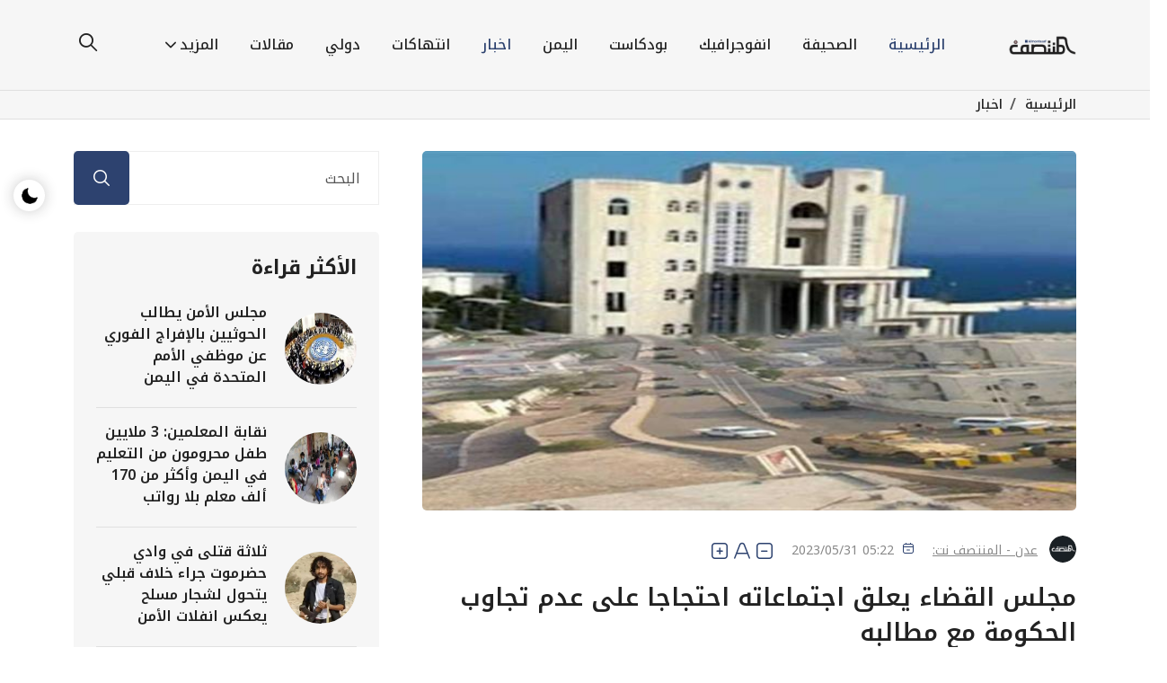

--- FILE ---
content_type: text/html; charset=utf-8
request_url: https://almontasaf.net/news87806.html
body_size: 6166
content:
<!DOCTYPE html>
<html lang="ar" dir="rtl">
	<head>
		<meta charset="utf-8">
		<title>مجلس القضاء يعلق اجتماعاته احتجاجا على عدم تجاوب الحكومة مع مطالبه | المنتصف نت</title>
		<meta name="viewport" content="width=device-width, initial-scale=1, maximum-scale=1, user-scalable=no" />
		<link rel="manifest" href="https://almontasaf.net/site.webmanifest">
		<link rel="apple-touch-icon" href="https://almontasaf.net/favico.ico?v13">
		<meta name="apple-mobile-web-app-capable" content="yes" />
		<meta name="apple-mobile-web-app-status-bar-style" content="blue" />
		<meta name="format-detection" content="telephone=yes" />
				<meta property="og:title" content="مجلس القضاء يعلق اجتماعاته احتجاجا على عدم تجاوب الحكومة مع مطالبه | المنتصف نت" />
						<meta property="og:type" content="article" />
		<meta property="og:image" content="https://almontasaf.net/uploads/news/04-07-23-7704247.jpg?v=1769714313" />
		<meta property="og:image:secure_url" content="https://almontasaf.net/uploads/news/04-07-23-7704247.jpg?v=1769714313" />
		<meta property="og:url" content="https://almontasaf.net/news87806.html" />
		<meta name="twitter:card" content="summary_large_image" />
		<meta name="twitter:site" content="@almontasaf2" />
		<meta name="twitter:creator" content="@almontasaf2" />
		<meta name="twitter:title" content="مجلس القضاء يعلق اجتماعاته احتجاجا على عدم تجاوب الحكومة مع مطالبه | المنتصف نت" />
		<meta name="twitter:image:src" content="https://almontasaf.net/uploads/news/04-07-23-7704247.jpg?v=1769714313" />
						<meta property="og:site_name" content="المنتصف نت" />
						<meta property="fb:pages" content="2308387729186739" />
		<meta property="fb:admins" content="1000235079"/>
		<link rel="stylesheet" href="https://almontasaf.net/system/styles/default/css/bootstrap.min.css">
		<link rel="stylesheet" href="https://almontasaf.net/system/styles/default/css/remixicon.css">
		<link rel="stylesheet" href="https://almontasaf.net/system/styles/default/css/uicons-regular-rounded.css">
		<link rel="stylesheet" href="https://almontasaf.net/system/styles/default/css/flaticon_baxo.css">
		<link rel="stylesheet" href="https://almontasaf.net/system/styles/default/css/swiper.bundle.min.css">
		<link rel="stylesheet" href="https://almontasaf.net/system/styles/default/css/aos.css">
		<link rel="stylesheet" href="https://almontasaf.net/system/styles/default/css/header.css">
		<link rel="stylesheet" href="https://almontasaf.net/system/styles/default/css/style.css">
		<link rel="stylesheet" href="https://almontasaf.net/system/styles/default/css/footer.css">
		<link rel="stylesheet" href="https://almontasaf.net/system/styles/default/css/responsive.css">
		<link rel="stylesheet" href="https://almontasaf.net/system/styles/default/css/dark-theme.css">
		<link rel="shortcut icon" href="https://almontasaf.net/favicon.ico?v13" />
		<script type="application/ld+json">
			{
			  "@context": "http://schema.org",
			  "@type": "Organization",
			  "name" : "المنتصف نت",
			  "url": "https://almontasaf.net",
			  "logo": "https://almontasaf.net/system/styles/default/img/logo.png?v13"
			}
		</script>
		<!-- Global site tag (gtag.js) - Google Analytics -->
		<script async src="https://www.googletagmanager.com/gtag/js?id=UA-57228625-1"></script>
		<script>
			window.dataLayer = window.dataLayer || [];
			function gtag(){dataLayer.push(arguments);}
			gtag('js', new Date());
			
			gtag('config', 'UA-57228625-1');
		</script>
	</head>
	<body>
		<div class="switch-theme-mode">
			<label id="switch" class="switch">
			<input type="checkbox" onchange="toggleTheme()" id="slider">
			<span class="slider round"></span>
			</label>
		</div>
		<div class="navbar-area header-three" id="navbar">
			<div class="container">
				<nav class="navbar navbar-expand-lg">
					<a class="navbar-brand" href="index.html">
					<img class="logo-light" src="https://almontasaf.net/system/styles/default/img/logo.png" alt="logo">
					<img class="logo-dark" src="https://almontasaf.net/system/styles/default/img/logo-white.png" alt="logo">
					</a>
					<button type="button" class="search-btn d-lg-none" data-bs-toggle="modal" data-bs-target="#searchModal">
					<i class="flaticon-loupe"></i>
					</button>
					<a class="navbar-toggler" data-bs-toggle="offcanvas" href="#navbarOffcanvas" role="button" aria-controls="navbarOffcanvas">
					<span class="burger-menu">
					<span class="top-bar"></span>
					<span class="middle-bar"></span>
					<span class="bottom-bar"></span>
					</span>
					</a>
					<div class="collapse navbar-collapse">
						<ul class="navbar-nav mx-auto">
							<li class="nav-item"><a href="https://almontasaf.net/" class="nav-link active">الرئيسية</a></li>
													<li class="nav-item"><a href="https://almontasaf.net/cat18.html" class="nav-link ">الصحيفة</a></li>
													<li class="nav-item"><a href="https://almontasaf.net/cat19.html" class="nav-link ">انفوجرافيك</a></li>
													<li class="nav-item"><a href="https://almontasaf.net/cat21.html" class="nav-link ">بودكاست </a></li>
													<li class="nav-item"><a href="https://almontasaf.net/cat2.html" class="nav-link ">اليمن</a></li>
													<li class="nav-item"><a href="https://almontasaf.net/cat9.html" class="nav-link active">اخبار</a></li>
													<li class="nav-item"><a href="https://almontasaf.net/cat16.html" class="nav-link ">انتهاكات</a></li>
													<li class="nav-item"><a href="https://almontasaf.net/cat7.html" class="nav-link ">دولي</a></li>
													<li class="nav-item"><a href="https://almontasaf.net/cat12.html" class="nav-link ">مقالات</a></li>
													<li class="nav-item">
								<a href="javascript:void(0)" class="nav-link dropdown-toggle">
								المزيد
								</a>
								<ul class="dropdown-menu">
									<li class="nav-item"><a class="nav-link" href="https://almontasaf.net/cat3.html">اقتصاد</a></li>
									<li class="nav-item"><a class="nav-link" href="https://almontasaf.net/cat8.html">رياضة</a></li>
									<li class="nav-item"><a class="nav-link" href="https://almontasaf.net/cat15.html">منوعات</a></li>
									<li class="nav-item"><a class="nav-link" href="https://almontasaf.net/qoutes.html">اقتباسات</a></li>
									<li class="nav-item"><a class="nav-link" href="https://almontasaf.net/videos.html">فيديو</a></li>
									<li class="nav-item"><a class="nav-link" href="https://almontasaf.net/weather.html">حالة الطقس</a></li>
									<li class="nav-item"><a class="nav-link" href="https://almontasaf.net/rate.html">أسعار العملات</a></li>
								</ul>
							</li>
						</ul>
						<div class="others-option d-flex align-items-center">
							<div class="option-item">
								<button type="button" class="search-btn" data-bs-toggle="modal" data-bs-target="#searchModal">
								<i class="flaticon-loupe"></i>
								</button>
							</div>
						</div>
					</div>
				</nav>
			</div>
		</div>
		<div class="responsive-navbar offcanvas offcanvas-end" data-bs-backdrop="static" tabindex="-1" id="navbarOffcanvas">
			<div class="offcanvas-header">
				<a href="index.html" class="logo d-inline-block">
				<img class="logo-light" src="https://almontasaf.net/system/styles/default/img/logo.png" alt="logo">
				<img class="logo-dark" src="https://almontasaf.net/system/styles/default/img/logo-white.png" alt="logo">
				</a>
				<button type="button" class="close-btn" data-bs-dismiss="offcanvas" aria-label="Close">
				<i class="ri-close-line"></i>
				</button>
			</div>
			<div class="offcanvas-body">
				<div class="accordion" id="navbarAccordion">
					<div class="accordion-item">
						<a class="accordion-link" href="https://almontasaf.net/" style="font-size: var(--fontSize);font-weight: 600;">
						الرئيسية
						</a>
					</div>
									<div class="accordion-item">
						<a class="accordion-link" href="https://almontasaf.net/cat18.html" style="font-size: var(--fontSize);font-weight: 600;">
						الصحيفة						</a>
					</div>
									<div class="accordion-item">
						<a class="accordion-link" href="https://almontasaf.net/cat19.html" style="font-size: var(--fontSize);font-weight: 600;">
						انفوجرافيك						</a>
					</div>
									<div class="accordion-item">
						<a class="accordion-link" href="https://almontasaf.net/cat21.html" style="font-size: var(--fontSize);font-weight: 600;">
						بودكاست 						</a>
					</div>
									<div class="accordion-item">
						<a class="accordion-link" href="https://almontasaf.net/cat2.html" style="font-size: var(--fontSize);font-weight: 600;">
						اليمن						</a>
					</div>
									<div class="accordion-item">
						<a class="accordion-link" href="https://almontasaf.net/cat9.html" style="font-size: var(--fontSize);font-weight: 600;">
						اخبار						</a>
					</div>
									<div class="accordion-item">
						<a class="accordion-link" href="https://almontasaf.net/cat16.html" style="font-size: var(--fontSize);font-weight: 600;">
						انتهاكات						</a>
					</div>
									<div class="accordion-item">
						<a class="accordion-link" href="https://almontasaf.net/cat7.html" style="font-size: var(--fontSize);font-weight: 600;">
						دولي						</a>
					</div>
									<div class="accordion-item">
						<a class="accordion-link" href="https://almontasaf.net/cat12.html" style="font-size: var(--fontSize);font-weight: 600;">
						مقالات						</a>
					</div>
									<div class="accordion-item">
						<button class="accordion-button collapsed" type="button" data-bs-toggle="collapse" data-bs-target="#collapseFive" aria-expanded="false" aria-controls="collapseFive">
						المزيد
						</button>
						<div id="collapseFive" class="accordion-collapse collapse" data-bs-parent="#navbarAccordion">
							<div class="accordion-body">
								<div class="accordion" id="navbarAccordion70">
									<div class="accordion-item">
										<a href="https://almontasaf.net/cat3.html" class="accordion-link">
										اقتصاد
										</a>
									</div>
									<div class="accordion-item">
										<a href="https://almontasaf.net/cat8.html" class="accordion-link">
										رياضة
										</a>
									</div>
									<div class="accordion-item">
										<a href="https://almontasaf.net/cat15.html" class="accordion-link">
										منوعات
										</a>
									</div>
									<div class="accordion-item">
										<a href="https://almontasaf.net/qoutes.html" class="accordion-link">
										اقتباسات
										</a>
									</div>
									<div class="accordion-item">
										<a href="https://almontasaf.net/videos.html" class="accordion-link">
										فيديو
										</a>
									</div>
									<div class="accordion-item">
										<a href="https://almontasaf.net/weather.html" class="accordion-link">
										حالة الطقس
										</a>
									</div>
									<div class="accordion-item">
										<a href="https://almontasaf.net/rate.html" class="accordion-link">
										أسعار العملات
										</a>
									</div>
								</div>
							</div>
						</div>
					</div>
				</div>
				<div class="offcanvas-contact-info">
					<h4>إتصل بنا</h4>
					<ul class="contact-info list-style">
						<li>
							<i class="ri-map-pin-fill"></i>
							<p>اليمن - صنعاء، شارع حدة</p>
						</li>
						<li>
							<i class="ri-mail-fill"></i>
							<a href="/cdn-cgi/l/email-protection#432a2d252c03222f2e2c2d37223022256d2d2637"><span class="__cf_email__" data-cfemail="e58c8b838aa58489888a8b9184968483cb8b8091">[email&#160;protected]</span></a>
						</li>
						<li>
							<i class="ri-phone-fill"></i>
							<a href="tel:1800123456789">+1 800 123 456 789</a>
						</li>
					</ul>
					<ul class="social-profile list-style">
						<li><a href="https://www.facebook.com/almontasaf.net" target="_blank"><i class="ri-facebook-fill"></i></a></li>
						<li><a href="https://www.twitter.com/almontasaf1" target="_blank"><i class="ri-twitter-fill"></i></a></li>
						<li><a href="https://www.t.me/almontasafnet" target="_blank"><i class="ri-telegram-fill" style="font-size: 21px;"></i></a></li>
						<li><a href="https://almontasaf.net/rss-all.html"><i class="ri-rss-fill" style="font-size: 17px;top: 0;"></i></a></li>
					</ul>
				</div>
			</div>
		</div>
		<div class="modal fade searchModal" id="searchModal" data-bs-backdrop="static" data-bs-keyboard="false" tabindex="-1" aria-hidden="true">
			<div class="modal-dialog">
				<div class="modal-content">
					<form action="https://almontasaf.net/search.html">
						<input type="text" name="text" class="form-control" placeholder="البحث...">
						<button type="submit"><i class="fi fi-rr-search"></i></button>
					</form>
					<button type="button" class="btn-close" data-bs-dismiss="modal" aria-label="Close"><i class="ri-close-line"></i></button>
				</div>
			</div>
		</div>
	<script data-cfasync="false" src="/cdn-cgi/scripts/5c5dd728/cloudflare-static/email-decode.min.js"></script><script type="application/ld+json">
		{
			"@context": "https://schema.org",
			"@type": "WebPage",
			"name": "مجلس القضاء يعلق اجتماعاته احتجاجا على عدم تجاوب الحكومة مع مطالبه",
			"publisher": {"@type":"Organization","name":"المنتصف نت","logo":{"@type":"ImageObject","url":"https://almontasaf.net/system/styles/default/img/logo1.png"}},
			"identifier": "https://almontasaf.net/news87806.html",
			"url": "https://almontasaf.net/news87806.html"
		}
	</script>
	<script type="application/ld+json">
        {
            "@context": "https://schema.org",
            "@type": "NewsArticle",
            "url": "https://almontasaf.net/news87806.html",
            "name": "مجلس القضاء يعلق اجتماعاته احتجاجا على عدم تجاوب الحكومة مع مطالبه",
            "identifier": "https://almontasaf.net/news87806.html",
            "headline": "مجلس القضاء يعلق اجتماعاته احتجاجا على عدم تجاوب الحكومة مع مطالبه",
            "description": "أقر مجلس القضاء الأعلى التابع للحكومة اليمنية، اليوم الأربعاء، تعليق اجتماعاته الدورية. وقال المجلس إن هذه الخطوة جاءت نتيجة عدم تجاوب الحكومة اليمنية مع مطالب المجلس ",
            "image": {"@type":"ImageObject","width":800,"height":600,"url":"uploads/news/04-07-23-7704247.jpg"},
            "datePublished":"2023-05-31T17:22:14+03:00",
            "dateModified": "2023-05-31T17:22:14+03:00",
            "publisher": {"@type":"Organization","name":"المنتصف نت","logo":{"@type":"ImageObject","url":"https://almontasaf.net/system/styles/default/img/logo1.png"}},
            "author": {"@type":"Organization","name":"المنتصف نت","logo":{"@type":"ImageObject","url":"https://almontasaf.net/system/styles/default/img/logo1.png"}},
            "inLanguage": "ar",
            "mainEntityOfPage": {
                "@type": "WebPage",
                "@id": "https://almontasaf.net/news87806.html"
            }
        }
	</script>
<div class="breadcrumb-wrap" style="border-top: 1px solid #dfdfdf; border-bottom: 1px solid #dfdfdf;padding: 0px;">
	<div class="container">
		<ul class="breadcrumb-menu list-style" style="text-align: right;">
			<li><a href="https://almontasaf.net">الرئيسية</a></li>
			<li><a href="https://almontasaf.net/cat9.html">اخبار</a></li>
		</ul>
	</div>
</div>
<div class="news-details-wrap ptb-100" style="padding-top: 35px;">
	<div class="container">
		<div class="row gx-55 gx-5">
			<div class="col-lg-8">
				<article>
					<div class="news-img">
														
															<img src="uploads/news/04-07-23-7704247.jpg" alt="Image" class="img-fluid" style="width:100%;max-height: 400px; height: 100%;">
													</div>

										<ul class="news-metainfo list-style">
						<li class="author">
							<span class="author-img">
							<img src="https://almontasaf.net/system/styles/default/img/author/profile2.png" alt="Image" class="img-fluid" style="width:100%;">
							</span>
							<a>عدن - المنتصف نت:</a>
						</li>
						<li><i class="fi fi-rr-calendar-minus"></i>05:22 2023/05/31</li>
						<li>
							<i class="fi fi-rr-square-plus" id="increase" style=" padding-right: 50px; font-size: 18px; "></i>&nbsp;
							<i class="fi fi-rr-a" style=" padding-right: 25px; font-size: 18px; "></i>&nbsp;
							<i class="fi fi-rr-square-minus" id="decrease" style=" font-size: 18px; "></i>
						</li>
					</ul>
					<div class="news-para">
						<h1>مجلس القضاء يعلق اجتماعاته احتجاجا على عدم تجاوب الحكومة مع مطالبه</h1>
						<p>
						<p>
	<span style="font-size:18px;">أقر مجلس القضاء الأعلى التابع للحكومة اليمنية، اليوم الأربعاء، تعليق اجتماعاته الدورية. </span></p>
<p>
	<span style="font-size:18px;">وقال المجلس إن هذه الخطوة جاءت نتيجة عدم تجاوب الحكومة اليمنية مع مطالب المجلس في توفير نفقات تسيير العمل القضائي. </span></p>
<p>
	<span style="font-size:18px;">وحمّل مجلس القضاء، في اجتماعه الدوري الذي عقده اليوم بالعاصمة المؤقتة عدن، برئاسة رئيس المجلس القاضي محسن يحيى طالب، الحكومة اليمنية المسؤولية الكاملة عن أي تداعيات سلبية من شأنها التأثير على سير عمل السلطة القضائية. </span></p>
<p>
	<span style="font-size:18px;">وعبّر المجلس عن أسفه للطريقة التي تعاملت بها الحكومة مع موازنة السلطة القضائية، والتي سبق وأن أقرها المجلس نهاية العام الماضي 2022، دون مراعاة الاستقلال المالي والإداري للقضاء المكفول بنصوص دستورية وقانونية، وهو ما قد يؤدي إلى عجز القضاء عن القيام بمهامه وواجباته، حد تعبيره.</span></p>
<p>
	<span style="font-size:18px;">وفي الاجتماع، وقف مجلس القضاء الأعلى، أمام أوضاع السلطة القضائية ومعاناة منتسبيها والصعوبات التي تواجه هيئاتها المختلفة في أداء وظيفتها العدلية؛ نتيجة لعدم توفر المخصصات الكافية للوفاء بالتزاماتها تجاه القضاة والإداريين العاملين في تلك الهيئات، ولمواجهة النفقات الضرورية لتسيير العمل القضائي.</span></p>
						</p>
					</div>
					<script>
						document.addEventListener('DOMContentLoaded', function() {
						const newsParagraphs = document.querySelectorAll('.news-para p');
						const increaseButton = document.getElementById('increase');
						const decreaseButton = document.getElementById('decrease');
						
						const defaultFontSize = 16;
						const maxFontSize = 30;
						const minFontSize = 12;
						let currentFontSize = defaultFontSize;

						function updateFontSize(size) {
							newsParagraphs.forEach(p => {
								p.style.fontSize = size + 'px';
							});
						}

						increaseButton.addEventListener('click', function() {
							if (currentFontSize < maxFontSize) {
								currentFontSize += 2;
								updateFontSize(currentFontSize);
							}
						});

						decreaseButton.addEventListener('click', function() {
							if (currentFontSize > minFontSize) {
								currentFontSize -= 2;
								updateFontSize(currentFontSize);
							}
						});
					});

					</script>
				</article>
				<div class="post-pagination">
					<a class="prev-post" href="https://almontasaf.net/news133409.html">
						<span>السابق</span>
						<h6>تحذيرات من انهيار جسر البريقة في عدن و دعوات عاجلة لصيانته</h6>
					</a>
					<a class="next-post" href="https://almontasaf.net/news133410.html">
						<span>التالي</span>
						<h6>تدشين المرحلة الثالثة من مشروع إعادة تأهيل مطار عدن الدولي</h6>
					</a>
				</div>
			</div>
			<div class="col-lg-4">
				<div class="sidebar" style="position: -webkit-sticky; position: sticky; top: 0;">
					<div class="sidebar-widget-two">
						<form action="https://almontasaf.net/search.html" class="search-box-widget">
							<input type="search" name="text" placeholder="البحث">
							<button type="submit">
							<i class="fi fi-rr-search"></i>
							</button>
						</form>
					</div>
					<div class="sidebar-widget">
						<h3 class="sidebar-widget-title">الأكثر قراءة</h3>
						<div class="pp-post-wrap-two">
													<div class="news-card-one">
								<div class="news-card-img">
									<img src="uploads/news/69793f6cbe3d0.jpg" alt="Image" style="width: 100%; height: 100%;">
								</div>
								<div class="news-card-info">
									<h3><a href="https://almontasaf.net/cat2.html">مجلس الأمن يطالب الحوثيين بالإفراج الفوري عن موظفي الأمم المتحدة في اليمن</a></h3>
								</div>
							</div>
													<div class="news-card-one">
								<div class="news-card-img">
									<img src="uploads/news/697897514459c.jpg" alt="Image" style="width: 100%; height: 100%;">
								</div>
								<div class="news-card-info">
									<h3><a href="https://almontasaf.net/cat9.html">نقابة المعلمين: 3 ملايين طفل محرومون من التعليم في اليمن وأكثر من 170 ألف معلم بلا رواتب</a></h3>
								</div>
							</div>
													<div class="news-card-one">
								<div class="news-card-img">
									<img src="uploads/news/697aaca9e405c.jpg" alt="Image" style="width: 100%; height: 100%;">
								</div>
								<div class="news-card-info">
									<h3><a href="https://almontasaf.net/cat16.html">ثلاثة قتلى في وادي حضرموت جراء خلاف قبلي يتحول لشجار مسلح يعكس انفلات الأمن</a></h3>
								</div>
							</div>
													<div class="news-card-one">
								<div class="news-card-img">
									<img src="uploads/news/6977ecba25c71.jpg" alt="Image" style="width: 100%; height: 100%;">
								</div>
								<div class="news-card-info">
									<h3><a href="https://almontasaf.net/cat12.html">الحكومة القادمة بين الجدل السياسي وحاجة اليمن إلى مشروع وطني جامع</a></h3>
								</div>
							</div>
												</div>
					</div>
					<div class="sidebar-widget">
						<h3 class="sidebar-widget-title">تصفح الإقسام</h3>
						<ul class="category-widget list-style">
													<li><a href="https://almontasaf.net/cat18.html"><img src="https://almontasaf.net/system/styles/default/img/icons/arrow-right.svg" alt="Image" style="transform: rotate(180deg);">الصحيفة <span><i class="ri-bard-fill"></i></span></a></li>
													<li><a href="https://almontasaf.net/cat19.html"><img src="https://almontasaf.net/system/styles/default/img/icons/arrow-right.svg" alt="Image" style="transform: rotate(180deg);">انفوجرافيك <span><i class="ri-bard-fill"></i></span></a></li>
													<li><a href="https://almontasaf.net/cat21.html"><img src="https://almontasaf.net/system/styles/default/img/icons/arrow-right.svg" alt="Image" style="transform: rotate(180deg);">بودكاست  <span><i class="ri-bard-fill"></i></span></a></li>
													<li><a href="https://almontasaf.net/cat2.html"><img src="https://almontasaf.net/system/styles/default/img/icons/arrow-right.svg" alt="Image" style="transform: rotate(180deg);">اليمن <span><i class="ri-bard-fill"></i></span></a></li>
													<li><a href="https://almontasaf.net/cat9.html"><img src="https://almontasaf.net/system/styles/default/img/icons/arrow-right.svg" alt="Image" style="transform: rotate(180deg);">اخبار <span><i class="ri-bard-fill"></i></span></a></li>
													<li><a href="https://almontasaf.net/cat16.html"><img src="https://almontasaf.net/system/styles/default/img/icons/arrow-right.svg" alt="Image" style="transform: rotate(180deg);">انتهاكات <span><i class="ri-bard-fill"></i></span></a></li>
													<li><a href="https://almontasaf.net/cat7.html"><img src="https://almontasaf.net/system/styles/default/img/icons/arrow-right.svg" alt="Image" style="transform: rotate(180deg);">دولي <span><i class="ri-bard-fill"></i></span></a></li>
													<li><a href="https://almontasaf.net/cat12.html"><img src="https://almontasaf.net/system/styles/default/img/icons/arrow-right.svg" alt="Image" style="transform: rotate(180deg);">مقالات <span><i class="ri-bard-fill"></i></span></a></li>
													<li><a href="https://almontasaf.net/cat3.html"><img src="https://almontasaf.net/system/styles/default/img/icons/arrow-right.svg" alt="Image" style="transform: rotate(180deg);">اقتصاد <span><i class="ri-bard-fill"></i></span></a></li>
							<li><a href="https://almontasaf.net/cat8.html"><img src="https://almontasaf.net/system/styles/default/img/icons/arrow-right.svg" alt="Image" style="transform: rotate(180deg);">رياضة <span><i class="ri-bard-fill"></i></span></a></li>
							<li><a href="https://almontasaf.net/cat15.html"><img src="https://almontasaf.net/system/styles/default/img/icons/arrow-right.svg" alt="Image" style="transform: rotate(180deg);">منوعات <span><i class="ri-bard-fill"></i></span></a></li>
						</ul>
					</div>
				</div>
			</div>
		</div>
	</div>
</div>
<div class="container-fluid">
	<div class="footer-wrap">
		<div class="row align-items-center">
			<div class="col-lg-4">
				<p class="copyright-text">جميع الحقوق محفوظة لـ المنتصف نت © 2012 - 2026</p>
			</div>
			<div class="col-lg-4 text-center">
				<ul class="social-profile list-style">
					<li><a href="https://www.facebook.com/almontasaf.net" target="_blank"><i class="flaticon-facebook-1"></i></a></li>
					<li><a href="https://www.twitter.com/almontasaf1" target="_blank"><i class="flaticon-twitter-1"></i></a></li>
					<li><a href="https://www.t.me/almontasafnet" target="_blank"><i class="ri-telegram-fill" style="font-size: 21px;"></i></a></li>
					<li><a href="https://almontasaf.net/rss-all.html"><i class="ri-rss-fill" style="font-size: 17px;top: 0;"></i></a></li>
				</ul>
			</div>
			<div class="col-lg-4">
				<div class="footer-right">
					<button class="subscribe-btn" data-bs-toggle="modal" data-bs-target="#newsletter-popup">إشترك في النشرة الإخبارية <i class="flaticon-left-arrow"></i></button>
					<p>احصل على الأخبار الجديدة مباشرة الى بريدك الالكتروني.</p>
				</div>
			</div>
		</div>
	</div>
</div>
<button type="button" id="backtotop" class="position-fixed text-center border-0 p-0">
<i class="ri-arrow-up-line"></i>
</button>
<script src="https://almontasaf.net/system/styles/default/js/bootstrap.bundle.min.js"></script>
<script src="https://almontasaf.net/system/styles/default/js/swiper.bundle.min.js"></script>
<script src="https://almontasaf.net/system/styles/default/js/aos.js"></script>
<script src="https://almontasaf.net/system/styles/default/js/main.js"></script>
<script defer src="https://static.cloudflareinsights.com/beacon.min.js/vcd15cbe7772f49c399c6a5babf22c1241717689176015" integrity="sha512-ZpsOmlRQV6y907TI0dKBHq9Md29nnaEIPlkf84rnaERnq6zvWvPUqr2ft8M1aS28oN72PdrCzSjY4U6VaAw1EQ==" data-cf-beacon='{"version":"2024.11.0","token":"caab20263a5a45488f703537b1c7fa85","r":1,"server_timing":{"name":{"cfCacheStatus":true,"cfEdge":true,"cfExtPri":true,"cfL4":true,"cfOrigin":true,"cfSpeedBrain":true},"location_startswith":null}}' crossorigin="anonymous"></script>
</body>
</html>

--- FILE ---
content_type: text/css
request_url: https://almontasaf.net/system/styles/default/css/style.css
body_size: 14028
content:
@import "https://fonts.googleapis.com/css2?family=Noto+Kufi+Arabic:wght@100;200;300;400;500;600;700;800;900&amp;display=swap";:root{--bodyFont: "Noto Kufi Arabic", sans-serif;--secondaryFont: "Noto Kufi Arabic", sans-serif;--primaryColor: #222222;--secondaryColor: #2d426f;--paraColor: #555555;--optionalColor: #888888;--bgColor: #F6F6F6;--bgColorTwo: #240135;--grayColor: #F8F8F8;--blackColor: #190B32;--whiteColor: #ffffff;--offwhiteColor: #ccc;--footerColor: #02161A;--yellowColor: #FFCB36;--fontSize: 16px;--transition: all ease .5s;--transitionTwo: all ease .9s}*{box-sizing:border-box}html{scroll-behavior:smooth}:focus,button:focus,.btn:focus{outline:0;box-shadow:none}.form-control:focus{box-shadow:none}a,button,input[type=submit]{cursor:pointer}input::-webkit-outer-spin-button,input::-webkit-inner-spin-button{-webkit-appearance:none;appearance:none;margin:0}input[type=number]{-moz-appearance:textfield;-webkit-appearance:textfield;appearance:textfield}input,textarea,select{background-color:transparent;border:1px solid rgba(0,0,0,.15);padding:12px 15px;width:100%;font-size:16px}input{height:50px}select{cursor:pointer;-webkit-appearance:none;-moz-appearance:none;appearance:none;background-image:url(../img/down-arrow.webp);background-repeat:no-repeat;background-size:16px;background-position:calc(100% - (100% - 15px)) 50%}a{text-transform:inherit;text-decoration:none;transition:all .3s ease;color:var(--paraColor)}a:hover,a :focus{text-decoration:none;box-shadow:none}a:focus{outline:0 solid}img{max-width:100%;height:auto}h1,h2,h3,h4,h5,h6{font-weight:600;font-family:var(--secondaryFont);color:var(--primaryColor)}body{font-size:13px;font-family:var(--bodyFont);color:var(--paraColor);font-weight:400;line-height:30px}p{font-size:16px;line-height:30px}select{cursor:pointer;-webkit-appearance:none;-moz-appearance:none;appearance:none;background-image:url(../img/down-arrow.webp);background-repeat:no-repeat;background-size:16px;background-position:calc(100% - (100% - 15px)) 50%}.pt-100{padding-top:100px}.ptb-100{padding-top:100px;padding-bottom:100px}.pb-25{padding-bottom:25px}.pb-50{padding-bottom:50px}.pb-70{padding-bottom:70px}.pb-75{padding-bottom:75px}.pb-100{padding-bottom:100px}.mb-20{margin-bottom:20px!important}.mb-30{margin-bottom:30px!important}.mb-40{margin-bottom:40px!important}.mb-50{margin-bottom:50px!important}.mt-20{margin-top:20px!important}.mt-40{margin-top:40px!important}#message{padding:0;margin:0}.help-block{color:#e31c25}.list-style{margin:0;padding:0;list-style:none}.list-style li{list-style:none}@keyframes border-transform{0%,100%{border-radius:37% 63% 46% 54%/48% 55% 45% 52%}14%{border-radius:60% 40% 46% 54%/60% 49% 51% 40%}28%{border-radius:46% 54% 62% 38%/70% 49% 51% 30%}42%{border-radius:39% 61% 45% 55%/38% 61% 39% 62%}56%{border-radius:39% 61% 33% 67%/50% 70% 30% 50%}70%{border-radius:50% 50% 66% 34%/68% 56% 44% 32%}84%{border-radius:54% 46% 50% 50%/61% 35% 65% 39%}}.progress-wrap{position:fixed;left:30px;bottom:30px;height:46px;width:46px;cursor:pointer;display:block;border-radius:50px;box-shadow:inset 0 0 0 2px var(--primaryColor);z-index:10000;opacity:0;visibility:hidden;transform:translateY(15px);transition:all 200ms linear}.progress-wrap.active-progress{opacity:1;visibility:visible;transform:translateY(0)}.progress-wrap::after{position:absolute;content:"\ea76";font-family:remixicon!important;text-align:center;line-height:46px;font-size:18px;color:var(--primaryColor);right:0;top:0;height:46px;width:46px;cursor:pointer;display:block;z-index:1;transition:all 200ms linear}.progress-wrap svg path{fill:none}.progress-wrap svg.progress-circle path{stroke:var(--primaryColor);stroke-width:4;box-sizing:border-box;transition:all 200ms linear}.preloader-area{top:0;right:0;left:0;bottom:0;z-index:9999;position:fixed;text-align:center;background-color:var(--whiteColor);overflow-x:hidden}.preloader-area .loader{transform:translateY(-50%);position:absolute;left:0;top:50%;right:0}.preloader-area .waviy{margin-top:20px;position:relative;text-align:center;font-size:50px;font-weight:700}.preloader-area .waviy span{position:relative;animation-delay:.1s;display:inline-block;color:var(--blackColor);animation:waviy 1s infinite}.preloader-area .waviy span:nth-child(2){animation-delay:.2s}.preloader-area .waviy span:nth-child(3){animation-delay:.3s}.preloader-area .waviy span:nth-child(4){animation-delay:.4s}@keyframes waviy{0%,40%,100%{transform:translateY(0)}20%{transform:translateY(-20px)}}.loader-wrapper{--line-width: 5px;--curtain-color: #f1faee;--outer-line-color: #a8dadc;--middle-line-color: #457b9d;--inner-line-color: #1d3557;position:fixed;top:0;right:0;width:100%;height:100%;z-index:1000}.loader{display:block;position:relative;top:50%;right:50%;width:150px;height:150px;margin:-75px -75px 0 0;border:var(--line-width) solid transparent;border-top-color:var(--outer-line-color);border-radius:100%;animation:spin 2s linear infinite;z-index:1001}.loader:before{content:"";position:absolute;top:4px;right:4px;left:4px;bottom:4px;border:var(--line-width) solid transparent;border-top-color:var(--inner-line-color);border-radius:100%;animation:spin 3s linear infinite}.loader:after{content:"";position:absolute;top:14px;right:14px;left:14px;bottom:14px;border:var(--line-width) solid transparent;border-top-color:var(--middle-line-color);border-radius:100%;animation:spin 1.5s linear infinite}@keyframes spin{0%{transform:rotate(0deg)}100%{transform:rotate(-360deg)}}.loader-wrapper .loader-section{position:fixed;top:0;background:var(--curtain-color);width:51%;height:100%;z-index:1000}.loader-wrapper .loader-section.section-left{right:0}.loader-wrapper .loader-section.section-right{left:0}.loaded .loader-wrapper .loader-section.section-left{transform:translateX(100%);transition:all .7s .3s cubic-bezier(.645,.045,.355,1)}.loaded .loader-wrapper .loader-section.section-right{transform:translateX(-100%);transition:all .7s .3s cubic-bezier(.645,.045,.355,1)}.loaded .loader{opacity:0;transition:all .3s ease-out}.loaded .loader-wrapper{visibility:hidden;transform:translateY(-100%);transition:all .3s 1s ease-out}#backtotop{opacity:0;left:20px;z-index:99;width:50px;bottom:20px;height:50px;font-size:25px;transition:.5s;line-height:49px;background-color:var(--primaryColor);animation:border-transform 10s linear infinite alternate forwards}#backtotop i{color:var(--whiteColor)}#backtotop:hover{background-color:var(--primaryColor);color:var(--whiteColor)}@keyframes border-transform{0%,100%{border-radius:37% 63% 46% 54%/48% 55% 45% 52%}14%{border-radius:60% 40% 46% 54%/60% 49% 51% 40%}28%{border-radius:46% 54% 62% 38%/70% 49% 51% 30%}42%{border-radius:39% 61% 45% 55%/38% 61% 39% 62%}56%{border-radius:39% 61% 33% 67%/50% 70% 30% 50%}70%{border-radius:50% 50% 66% 34%/68% 56% 44% 32%}84%{border-radius:54% 46% 50% 50%/61% 35% 65% 39%}}.btn-one,.btn-two,.btn-three,.btn-four,.btn-five{display:inline-block;font-weight:500;text-align:center;transition:var(--transition);position:relative;z-index:1;border:none;line-height:1;padding:16px 27px 21px;border-radius:5px;font-family:var(--secondaryFont);overflow:hidden;white-space:nowrap}.btn-one i,.btn-two i,.btn-three i,.btn-four i,.btn-five i{position:relative;top:5px;display:inline-block;font-size:20px;font-weight:300;line-height:.8;margin-right:12px;transition:var(--transition)}.btn-one:before,.btn-two:before,.btn-three:before,.btn-four:before,.btn-five:before{position:absolute;top:0;right:0%;content:"";width:50.5%;height:0%;z-index:-1;transition:var(--transition)}.btn-one:after,.btn-two:after,.btn-three:after,.btn-four:after,.btn-five:after{position:absolute;bottom:0;left:0%;content:"";width:50.5%;height:0%;visibility:hidden;opacity:0;z-index:-1;transition:var(--transition)}.btn-one:hover:after,.btn-one:hover:before,.btn-two:hover:after,.btn-two:hover:before,.btn-three:hover:after,.btn-three:hover:before,.btn-four:hover:after,.btn-four:hover:before,.btn-five:hover:after,.btn-five:hover:before{height:100%;visibility:visible;opacity:1}.btn-one{color:var(--whiteColor);background-color:var(--primaryColor)}.btn-one:before{background-color:var(--secondaryColor)}.btn-one:after{background-color:var(--secondaryColor)}.btn-two{color:var(--whiteColor);background-color:var(--secondaryColor)}.btn-two:before{background-color:var(--primaryColor)}.btn-two:after{background-color:var(--primaryColor)}.btn-three{color:var(--secondaryColor);background-color:var(--bgColor)}.btn-three.w-100{padding:22px 20px;margin-top:12px}.btn-three.w-100 i{position:relative;top:2px}.btn-three i{font-size:14px;color:var(--secondaryColor)}.btn-three:before{background:var(--secondaryColor)}.btn-three:after{background-color:var(--secondaryColor)}.btn-three:hover{color:var(--whiteColor)}.btn-three:hover i{color:var(--whiteColor)}.btn-four{color:var(--paraColor);background-color:var(--bgColor)}.btn-four:before{background:var(--secondaryColor)}.btn-four:after{background-color:var(--secondaryColor)}.btn-four:hover{color:var(--whiteColor)}.btn-four:hover i{color:var(--whiteColor)}.link-one,.link-two,.link-three{display:inline-block;position:relative;font-weight:500;transition:var(--transition)}.link-one:after,.link-two:after,.link-three:after{position:absolute;bottom:0;right:0;content:"";width:0%;height:1px;visibility:hidden;opacity:0;transition:var(--transition)}.link-one i,.link-two i,.link-three i{position:relative;top:5px;margin-right:12px;font-size:18px;transition:var(--transition)}.link-one:hover:after,.link-two:hover:after,.link-three:hover:after{visibility:visible;opacity:1;width:100%}.link-one:hover i,.link-two:hover i,.link-three:hover i{margin-right:10px}.link-one{color:var(--secondaryColor);padding-left:28px;text-decoration:underline}.link-one:after{display:none}.link-one i{position:absolute;left:0;top:4px}.link-one:hover{padding-left:32px;text-decoration:underline}.link-two{color:var(--paraColor)}.link-two:after{background-color:var(--paraColor);visibility:visible;opacity:1;width:100%;bottom:5px}.link-two:hover{color:var(--primaryColor)}.link-two:hover:after{width:50%;background-color:var(--primaryColor)}.link-three{color:var(--optionalColor)}.link-three span{display:inline-block;width:30px;height:30px;border-radius:3px;background-color:var(--bgColor);position:relative;top:8px;margin-right:12px;transition:var(--transition)}.link-three span img{display:block;margin:0 auto;position:relative;top:7px;transition:var(--transition)}.link-three:after{background-color:var(--secondaryColor)}.link-three:hover{color:var(--secondaryColor)}.link-three:hover:hover span{background-color:var(--secondaryColor)}.link-three:hover:hover span img{filter:brightness(0) invert(1)}.rotate{animation:rotation 20s infinite linear}.bounce{animation:float 1500ms infinite ease-in-out}.moveHorizontal{animation:moveHorizontal 3000ms infinite ease-in-out}.moveVertical{animation:moveVertical 3000ms infinite ease-in-out}.animationFramesTwo{animation:animationFramesTwo 20000ms infinite ease-in-out}.animationFramesThree{animation:animationFramesThree 20000ms infinite ease-in-out}@keyframes rotation{from{-webkit-transform:rotate(0deg)}to{-webkit-transform:rotate(-359deg)}}@keyframes moveHorizontal{0%{transform:translateX(0px)}50%{transform:translateX(20px)}100%{transform:translateX(0px)}}@keyframes moveVertical{0%{transform:translateY(0px)}50%{transform:translateY(-20px)}100%{transform:translateY(0px)}}@keyframes animationFramesTwo{0%{-webkit-transform:translate(0px,0px) rotate(0deg)}20%{-webkit-transform:translate(-73px,-1px) rotate(-36deg)}40%{-webkit-transform:translate(-141px,72px) rotate(-72deg)}60%{-webkit-transform:translate(-83px,122px) rotate(-108deg)}80%{-webkit-transform:translate(40px,72px) rotate(-144deg)}100%{-webkit-transform:translate(0px,0px) rotate(0deg)}}@keyframes animationFramesThree{0%{-webkit-transform:translate(0px,0px) rotate(0deg)}20%{-webkit-transform:translate(73px,-1px) rotate(-36deg)}40%{-webkit-transform:translate(141px,72px) rotate(-72deg)}60%{-webkit-transform:translate(83px,122px) rotate(-108deg)}80%{-webkit-transform:translate(-40px,72px) rotate(-144deg)}100%{-webkit-transform:translate(0px,0px) rotate(0deg)}}@keyframes float{0%{transform:translateY(0px)}50%{transform:translateY(-5px)}100%{transform:translateY(0px)}}.section-title{font-size:40px;line-height:50px;font-weight:700;position:relative;display:inline-block;z-index:1;margin-bottom:0}.section-title .section-title-img{position:absolute;bottom:-15px;left:-27px;z-index:-1}.section-title-two{border-bottom:1px solid #eee;position:relative}.section-title-two:after{position:absolute;bottom:-2px;right:0;content:"";width:88px;height:3px;background-color:var(--secondaryColor)}.section-title-two h2{font-size:19px;line-height:30px}.section-title-three{font-size:30px;line-height:35px;margin:0;font-weight:700}.bg-f{background-position:center center;background-size:cover;background-repeat:no-repeat;background-color:#ddd}.bg_primary{background-color:var(--primaryColor)}.bg_secondary{background-color:var(--secondaryColor)}.bg_gray{background-color:var(--bgColor)}.rating li{display:inline-block}.rating li i{color:var(--yellowColor)}.play-now .ripple,.play-now .ripple:before,.play-now .ripple:after{position:absolute;top:50%;right:50%;height:110px;width:110px;transform:translateX(50%) translateY(-50%);transform-origin:center center;border-radius:50%;-ms-box-shadow:0 0 0 0 #fff;-o-box-shadow:0 0 0 0 #fff;box-shadow:0 0 0 0 #fff;animation:ripple 3s infinite}.play-now{position:relative;height:110px;width:110px;text-align:center;line-height:92px;background-color:transparent;z-index:1;display:flex;flex-wrap:wrap;flex-direction:column;justify-content:center;transform-origin:center center;border-radius:50%;margin:0 auto}.play-now i{display:block;margin:0 auto}.play-now .ripple:before{animation-delay:.9s;content:"";position:absolute}.play-now .ripple:after{animation-delay:.6s;content:"";position:absolute}.social-profile li{display:inline-block;margin-left:10px}.social-profile li:last-child{margin-left:0}.social-profile li a{display:flex;flex-wrap:wrap;flex-direction:column;justify-content:center;border-radius:50%;transition:var(--transition)}.social-profile li a i{transition:var(--transition)}@keyframes ripple{70%{box-shadow:0 0 0 15px transparent}100%{box-shadow:0 0 0 0 transparent}}.social-profile li{display:inline-block}.social-profile li:last-child{margin-left:0}.social-profile li a{display:flex;flex-wrap:wrap;flex-direction:column;justify-content:center;border-radius:50%;transition:var(--transition)}.social-profile li a i{display:block;margin:0 auto;line-height:.8;transition:var(--transition)}.social-profile li a:hover i{transform:rotate(-360deg)}.content-wrapper{display:flex;flex-wrap:wrap;justify-content:space-between}.content-wrapper .left-content{width:calc(72% - 25px)}.content-wrapper .sidebar{width:calc(28% - 35px)}.newsletter-box{border:1px solid #eee;padding:50px 30px;margin-bottom:30px}.newsletter-box .newsletter-content h2{font-size:27px;line-height:50px;font-weight:700;margin:0}.newsletter-box .newsletter-content h2 img{position:relative;top:-1px;margin-left:6px;max-width:50px}.newsletter-box .newsletter-form .form-group{display:flex;flex-wrap:wrap}.newsletter-box .newsletter-form .form-group input{width:calc(100% - 195px);margin-left:25px;height:60px;background-color:var(--bgColor);color:var(--optionalColor);border:none;border-radius:5px;padding:15px 20px}.newsletter-box .newsletter-form .form-group input::-moz-placeholder{opacity:1}.newsletter-box .newsletter-form .form-group input::placeholder{opacity:1}.newsletter-box .newsletter-form .form-group button{width:170px;display:block;background-color:var(--secondaryColor);border:none;padding:16px 20px;border-radius:5px;color:var(--whiteColor)}.newsletter-box .newsletter-form .form-group button i{position:relative;font-size:14px;margin-right:8px;top:2px}.newsletter-box .newsletter-form .form-group button:after,.newsletter-box .newsletter-form .form-group button:before{background-color:var(--primaryColor)}.newsletter-box .checkbox{margin-top:15px}.sidebar .sidebar-widget{background-color:var(--bgColor);border-radius:5px;margin-bottom:30px;padding:30px}.sidebar .sidebar-widget .sidebar-widget-title{font-size:22px;line-height:30px;font-weight:700;margin-bottom:23px}.sidebar .sidebar-widget:last-child{margin-bottom:0}.search-box-widget{position:relative;margin-bottom:30px}.search-box-widget input{width:100%;height:60px;border:1px solid #eee;border-end-start-radius:5px;padding:15px 20px 15px 70px;color:var(--paraColor)}.search-box-widget input::-moz-placeholder{color:var(--paraColor);opacity:1}.search-box-widget input::placeholder{color:var(--paraColor);opacity:1}.search-box-widget button{position:absolute;top:0;left:0;height:100%;background-color:var(--secondaryColor);border-radius:5px;padding:16px 22px;border:none}.search-box-widget button i{display:block;margin:0 auto;font-size:18px;line-height:.8;color:var(--whiteColor)}.social-widget{display:grid;grid-template-columns:1fr 1fr 1fr;grid-template-rows:1fr auto;grid-gap:25px}.social-widget li{text-align:center}.social-widget li a{font-size:16px;line-height:30px;font-weight:600;color:var(--primaryColor)}.social-widget li a span{display:flex;flex-wrap:wrap;flex-direction:column;justify-content:center;width:40px;height:40px;border-radius:50%;margin:0 auto 11px;background-color:var(--whiteColor);font-family:var(--secondaryFont)}.social-widget li a span img{display:block;margin:0 auto}.social-widget li p{color:var(--optionalColor);margin:6px 0 0;line-height:24px}.social-widget-two{background-color:var(--bgColor);display:grid;grid-template-columns:repeat(4,1fr);grid-template-rows:1fr;padding:40px 25px}.social-widget-two li{display:flex;flex-wrap:wrap;align-items:center}.social-widget-two li span{display:flex;flex-wrap:wrap;flex-direction:column;justify-content:center;width:40px;height:40px;border-radius:50%;margin-left:15px;background-color:var(--whiteColor)}.social-widget-two li span img{display:block;margin:0 auto}.social-widget-two li .social-link{font-size:16px;line-height:30px;font-weight:600;font-family:var(--secondaryFont);color:var(--primaryColor)}.social-widget-two li .social-link p{color:var(--optionalColor);margin:4px 0 0;line-height:24px;font-weight:400}.category-widget li a{position:relative;padding-right:34px;margin-bottom:17px;padding-bottom:17px;display:block;color:var(--paraColor)}.category-widget li a:hover{color:var(--secondaryColor)}.category-widget li a span{float:left}.category-widget li a i{position:absolute;top:2px;left:0;color:var(--secondaryColor);font-size:22px;line-height:1}.category-widget li a img{position:absolute;top:6px;right:0;line-height:1}.category-widget li a:after{position:absolute;bottom:0;right:0;content:"";width:100%;height:1px;background:linear-gradient(-90deg,#E7E7E7 0%,rgba(231,231,231,0) 114.13%)}.category-widget li:last-child a{margin-bottom:0;padding-bottom:0}.category-widget li:last-child a:after{display:none}.newsletter-widget,.sidebar-widget.newsletter-widget-two{padding:15px 0}.newsletter-widget h2,.sidebar-widget.newsletter-widget-two h2{font-size:22px;line-height:30px;text-align:center;margin-bottom:4px}.newsletter-widget h6,.sidebar-widget.newsletter-widget-two h6{font-size:16px;line-height:30px;font-weight:500;text-align:center;margin-bottom:25px;color:var(--paraColor)}.newsletter-widget input,.sidebar-widget.newsletter-widget-two input{width:100%;height:60px;background-color:var(--whiteColor);padding:15px 20px;color:var(--paraColor);border:none;border-radius:5px}.newsletter-widget input::-moz-placeholder,.sidebar-widget.newsletter-widget-two input::-moz-placeholder{opacity:1}.newsletter-widget input::placeholder,.sidebar-widget.newsletter-widget-two input::placeholder{opacity:1}.newsletter-widget button,.sidebar-widget.newsletter-widget-two button{margin:20px 0 11px;width:100%;display:block;background-color:var(--secondaryColor);border:none;padding:14px 20px;border-radius:5px;color:var(--whiteColor)}.newsletter-widget button i,.sidebar-widget.newsletter-widget-two button i{position:relative;margin-right:8px;top:4px;font-size:20px}.newsletter-widget p,.sidebar-widget.newsletter-widget-two p{font-size:14px;line-height:30px;margin:0}.newsletter-widget p a,.sidebar-widget.newsletter-widget-two p a{color:var(--secondaryColor)}.sidebar-widget.newsletter-widget-two{background-color:rgba(233,51,20,.06);position:relative}.sidebar-widget.newsletter-widget-two:after{position:absolute;top:0;left:0;content:"";width:0;height:0;border-top:20px solid var(--whiteColor);border-right:20px solid var(--secondaryColor);border-bottom:20px solid var(--secondaryColor);border-left:20px solid var(--whiteColor)}.tag-list{margin-top:-20px}.tag-list li{display:inline-block;margin:20px 0 0 15px}.tag-list li a{color:var(--optionalColor);background-color:var(--whiteColor);border-radius:5px;padding:7px 17px 3px 15px;font-size:14px;line-height:30px;display:inline-block}.tag-list li a:hover{background-color:var(--primaryColor);color:var(--whiteColor)}.featured-slider .featured-prev{margin-left:15px}.featured-slider .featured-prev,.featured-slider .featured-next{display:inline-flex;flex-wrap:wrap;flex-direction:column;justify-content:center;width:45px;height:45px;border-radius:50%;border:1px solid #e7e7e7;transition:var(--transition)}.featured-slider .featured-prev i,.featured-slider .featured-next i{color:var(--paraColor);font-size:20px;line-height:.8;display:block;margin:0 auto;transition:var(--transition)}.featured-slider .featured-prev:hover,.featured-slider .featured-next:hover{background-color:var(--secondaryColor);border-color:transparent}.featured-slider .featured-prev:hover i,.featured-slider .featured-next:hover i{color:var(--whiteColor)}.featured-slider .news-card-one .news-card-img{width:80px;height:80px}.featured-slider .news-card-one .news-card-info{width:calc(100% - 100px);margin-right:20px}.featured-slider .news-card-one .news-card-info h3{font-size:16px;line-height:24px;margin-bottom:13px}.featured-slider .news-card-one .news-card-info .news-metainfo li i{top:4px}.featured-slider .swiper-wrapper{margin-bottom:8px}.featured-prev,.trending-prev,.trending-btn-prev,.instagram-prev,.featured-next,.instagram-next,.trending-next,.trending-btn-next{display:inline-flex;flex-wrap:wrap;flex-direction:column;justify-content:center;width:45px;height:45px;border-radius:50%;border:1px solid #e7e7e7;transition:var(--transition)}.featured-prev i,.trending-prev i,.trending-btn-prev i,.instagram-prev i,.featured-next i,.instagram-next i,.trending-next i,.trending-btn-next i{color:var(--paraColor);font-size:20px;line-height:.8;display:block;margin:0 auto;transition:var(--transition)}.featured-prev:hover,.trending-prev:hover,.trending-btn-prev:hover,.instagram-prev:hover,.featured-next:hover,.instagram-next:hover,.trending-next:hover,.trending-btn-next:hover{background-color:var(--secondaryColor);border-color:transparent}.featured-prev:hover i,.trending-prev:hover i,.trending-btn-prev:hover i,.instagram-prev:hover i,.featured-next:hover i,.instagram-next:hover i,.trending-next:hover i,.trending-btn-next:hover i{color:var(--whiteColor)}.instagram-wrapper{position:relative}.instagram-wrapper .instagram-prev,.instagram-wrapper .instagram-next{background-color:var(--whiteColor);position:absolute;top:50%;transform:translateY(-50%);z-index:2}.instagram-wrapper .instagram-prev i,.instagram-wrapper .instagram-next i{font-size:15px;opacity:.5}.instagram-wrapper .instagram-prev:hover,.instagram-wrapper .instagram-next:hover{background-color:var(--secondaryColor)}.instagram-wrapper .instagram-prev:hover i,.instagram-wrapper .instagram-next:hover i{opacity:1}.instagram-wrapper .instagram-prev{right:-22px}.instagram-wrapper .instagram-next{left:-22px}.gallery-widget{background-color:var(--secondaryColor);border-radius:5px;position:relative;z-index:1;padding:46px 40px 0}.gallery-widget .gallery-shape{position:absolute;top:0;right:0;height:100%;width:100%;z-index:-1}.gallery-widget .logo{margin-bottom:34px}.contact-widget{border:1px solid #eee;text-align:center;padding:25px;margin-bottom:30px;border-radius:5px;position:relative;overflow:hidden;z-index:1}.contact-widget .contact-shape{position:absolute;top:50%;right:50%;width:100%;transform:translate(50%,-50%);z-index:-1}.contact-widget .logo{display:block}.contact-widget .logo img{margin:0 auto 10px}.contact-widget p{margin:21px 0 22px;line-height:30px}.contact-widget .social-profile li a{width:45px;height:45px;background-color:var(--bgColor)}.contact-widget .social-profile li a:hover{background-color:var(--secondaryColor)}.contact-widget .social-profile li a:hover i{color:var(--whiteColor)}.pp-post-wrap .news-card-one,.pp-post-wrap-two .news-card-one{padding-bottom:21px;margin-bottom:25px;border-bottom:1px solid rgba(34,34,34,.1)}.pp-post-wrap .news-card-one:last-child,.pp-post-wrap-two .news-card-one:last-child{margin-bottom:0;padding-bottom:0;border-bottom:none}.pp-post-wrap .news-card-one .news-card-img,.pp-post-wrap-two .news-card-one .news-card-img{width:80px;height:80px}.pp-post-wrap .news-card-one .news-card-info,.pp-post-wrap-two .news-card-one .news-card-info{width:calc(100% - 100px);margin-right:20px}.pp-post-wrap .news-card-one .news-card-info h3,.pp-post-wrap-two .news-card-one .news-card-info h3{font-size:16px;line-height:24px;margin:0 0 12px}.pp-post-wrap .news-card-one,.pp-post-wrap-two .news-card-one{padding-bottom:13px;margin-bottom:15px}.pp-post-wrap .news-card-one .news-card-info h3,.pp-post-wrap-two .news-card-one .news-card-info h3{margin-bottom:8px}.page-nav{text-align:center}.page-nav li{margin:0 4px;display:inline-block}.page-nav li:first-child{position:relative;top:3px}.page-nav li:last-child{position:relative;top:3px}.page-nav li a{display:flex;flex-wrap:wrap;flex-direction:column;justify-content:center;width:42px;height:42px;border-radius:50%;font-size:13px;font-weight:600;text-align:center;color:var(--primaryColor);background-color:var(--bgColor);transition:var(--transition)}.page-nav li a i{font-size:15px;margin:0 auto;position:relative;top:2px;transition:var(--transition)}.page-nav li a img{display:block;margin:0 auto;transition:var(--transition)}.page-nav li a.active,.page-nav li a:hover{color:var(--whiteColor);opacity:1;background-color:var(--secondaryColor);border-color:transparent}.page-nav li a.active i,.page-nav li a:hover i{color:var(--whiteColor)}.breadcrumb-wrap{padding:70px 0 64px;background-color:var(--bgColor)}.breadcrumb-title{font-size:36px;line-height:30px;font-family:var(--secondaryFont);font-weight:700;margin:0 0 9px;text-align:center}.breadcrumb-menu{text-align:center}.breadcrumb-menu li{display:inline-block;position:relative;color:var(--secondaryColor);font-weight:500;padding-left:10px;margin-left:11px;font-size:15px}.breadcrumb-menu li:after{position:absolute;top:0;left:-7px;content:"/";font-size:18px;color:var(--paraColor)}.breadcrumb-menu li:first-child{margin-right:0}.breadcrumb-menu li:first-child a{padding-right:0}.breadcrumb-menu li:last-child{margin-left:0;padding-left:0}.breadcrumb-menu li:last-child:after{display:none}.breadcrumb-menu li a{display:inline-block;transition:.3s;-webkit-transition:.3s;position:relative;color:var(--primaryColor)}.breadcrumb-menu li a:hover{opacity:1;color:var(--secondaryColor)}.breadcrumb-menu li:last-child a:after{display:none}.hero-slider-wrap{background-color:var(--bgColor);padding:50px 0}.hero-news-card{position:relative;border-radius:5px}.hero-news-card .hero-news-info{position:absolute;top:52%;right:50%;transform:translate(50%,-50%);background-color:var(--whiteColor);border-radius:5px;width:90%;padding:85px 45px;text-align:center;transition:var(--transition)}.hero-news-card .hero-news-info .news-cat{color:var(--secondaryColor);display:block;font-size:20px;line-height:24px;font-family:var(--secondaryFont)}.hero-news-card .hero-news-info h3{font-size:44px;line-height:64px;font-weight:700;margin:5px 0 6px}.hero-news-card .hero-news-info h3 a{color:var(--primaryColor)}.hero-news-card .hero-news-info h3 a:hover{color:var(--secondaryColor)}.hero-news-card .hero-news-info p{margin:0 0 18px}.hero-news-card:hover .hero-news-info{top:50%}.hero-slider{position:relative}.hero-slider .hero-prev,.hero-slider .hero-next{width:40px;height:200px;border-radius:50px;background-color:var(--whiteColor);transition:var(--transition);display:flex;flex-wrap:wrap;flex-direction:column;justify-content:center;position:absolute;top:50%;transform:translateY(-50%);z-index:1}.hero-slider .hero-prev:hover,.hero-slider .hero-next:hover{background-color:var(--secondaryColor)}.hero-slider .hero-prev:hover i,.hero-slider .hero-next:hover i{color:var(--whiteColor)}.hero-slider .hero-prev i,.hero-slider .hero-next i{font-size:25px;line-height:1;color:var(--secondaryColor);font-weight:300;transition:var(--transition)}.hero-slider .hero-prev{right:50px}.hero-slider .hero-prev i{position:relative;right:6px}.hero-slider .hero-next{left:50px}.hero-slider .hero-next i{position:relative;right:7px}.about-desc img{border-radius:5px;display:block;margin-bottom:30px}.about-desc h1{font-size:40px;line-height:52px}.about-desc h2{font-size:36px;line-height:42px;font-weight:700;margin-bottom:23px}.about-desc .single-para{margin-bottom:40px}.about-desc .single-para:last-child{margin-bottom:0}.about-desc .single-para p{margin-bottom:17px}.about-desc .single-para p:last-child{margin-bottom:0}#newsletter-popup .modal-content{position:relative;border-radius:5px}#newsletter-popup .modal-content .btn_close{position:absolute;top:35px;left:40px;border:none;background-color:transparent;z-index:1;padding:0}#newsletter-popup .modal-content .btn_close i{font-size:16px;font-weight:300}#newsletter-popup .modal-body{border-radius:5px;display:flex;flex-wrap:wrap;padding:0;text-align:center}#newsletter-popup .modal-body .newsletter-bg{width:38.5%;background-image:url(../img/newsletter-bg.webp);height:570px;min-height:100%;border-radius:0 5px 5px 0}#newsletter-popup .modal-body .newsletter-content{width:60%;padding:127px 97px;background-color:var(--whiteColor);border-radius:5px 0 0 5px}#newsletter-popup .modal-body .newsletter-content img{display:block;margin:0 auto 8px}#newsletter-popup .modal-body .newsletter-content h2{font-size:36px;line-height:50px;font-weight:700}#newsletter-popup .modal-body .newsletter-content .newsletter-form{display:flex;flex-wrap:wrap;margin:41px 0 16px}#newsletter-popup .modal-body .newsletter-content .newsletter-form input{width:300px;height:60px;padding:15px 20px;border-radius:5px;border:none;background-color:var(--bgColor);color:var(--paraColor);margin-left:25px}#newsletter-popup .modal-body .newsletter-content .newsletter-form button{width:calc(100% - 325px);border:none;border-radius:5px;font-size:16px;line-height:26px;padding:16px 27px 17px;background-color:var(--secondaryColor);color:var(--whiteColor);font-family:var(--secondaryFont);font-weight:500}#newsletter-popup .modal-body .newsletter-content .newsletter-form button:before,#newsletter-popup .modal-body .newsletter-content .newsletter-form button:after{background-color:var(--primaryColor)}#newsletter-popup .modal-body .newsletter-content .newsletter-form button i{position:relative;top:2px;margin-right:9px;font-size:15px}#quickview-modal .modal-body{padding:0}#quickview-modal .btn_close{position:absolute;background-color:transparent;border:none;top:-16px;left:-16px;width:32px;height:32px;border-radius:50%;background-color:var(--whiteColor);z-index:99}#quickview-modal .btn_close i{color:var(--titleColor);text-align:center;display:block;margin:0 auto;font-size:24px;position:relative;left:1.5px}.video-popup{width:100%;height:600px}.video-popup iframe{width:100%;height:100%}.trending-news-box{border:1px solid #d9d9d9;border-radius:5px;padding:35px;margin:30px 0;background-image:url(../img/bg-1.webp);background-repeat:no-repeat;background-position:center;background-size:cover}.trending-news-box h4{font-size:22px;line-height:30px;font-weight:700;margin-bottom:28px}.trending-news-box .trending-prev{margin-left:15px}.trending-box-two{border:1px solid #eee;border-radius:5px;padding:29px 35px;margin:30px 0;position:relative}.trending-box-two:before{position:absolute;top:0;right:0;content:"";width:60px;height:100%;background-color:var(--bgColor)}.trending-box-two span{position:absolute;top:50%;right:-27px;font-size:20px;line-height:30px;font-weight:500;color:var(--primaryColor);font-family:var(--secondaryFont);display:block;transform:translateY(-50%) rotate(90deg)}.trending-box-two .trending-slider-two{margin-right:80px;width:calc(100% - 80px)}.trending-box-two .trending-slider-two .news-card-one .news-card-info{width:calc(100% - 125px);margin-right:11px}.trending-box-two .trending-slider-two .news-card-one .news-card-info .news-cat{display:block;color:var(--secondaryColor)}.trending-box-two .trending-slider-two .news-card-one .news-card-info h3{margin:4px 0 10px;font-weight:700}.trending-slider-two .trending-btn{position:absolute;top:50%;left:18px;transform:translateY(-50%);z-index:1}.trending-slider-two .trending-btn .trending-btn-prev{margin-left:12px}.trending-slider-two .trending-btn .trending-btn-prev img,.trending-slider-two .trending-btn .trending-btn-next img{transition:var(--transition)}.trending-slider-two .trending-btn .trending-btn-prev:hover,.trending-slider-two .trending-btn .trending-btn-next:hover{background-color:var(--secondaryColor);border-color:transparent}.trending-slider-two .trending-btn .trending-btn-prev:hover img,.trending-slider-two .trending-btn .trending-btn-next:hover img{filter:brightness(0) invert(1)}.featured-news-three .news-card-eleven,.featured-news-three .news-card-thirteen{position:relative}.featured-news-three .news-card-eleven .news-card-info .news-cat,.featured-news-three .news-card-thirteen .news-card-info .news-cat{position:absolute;font-size:11px;line-height:24px;background-color:var(--secondaryColor);color:var(--whiteColor);border-radius:5px;padding:3px 10px}.featured-news-three .news-card-eleven .news-card-info .news-cat{top:30px;right:30px}.featured-news-three .news-card-eleven .news-card-info h3{font-size:18px;margin:0 0 9px}.featured-news-three .news-card-eleven .news-card-info p{margin-bottom:18px}.featured-news-three .news-card-thirteen .news-card-img .news-cat{top:20px;right:20px;padding:1px 10px 0}.featured-news-three .news-card-thirteen h3{font-size:18px;line-height:25px}.news-col-wrap{display:flex;flex-wrap:wrap;justify-content:space-between}.news-col-wrap .news-col-one,.news-col-wrap .news-col-three{width:calc(29% - 20px)}.news-col-wrap .news-col-two{width:calc(42% - 20px)}.news-metainfo li{display:inline-block;margin-left:17px;position:relative;padding-right:22px;color:var(--optionalColor);font-size:14px}.news-metainfo li:last-child{margin-left:0}.news-metainfo li i{position:absolute;top:4px;right:0;font-size:12px;line-height:.7;color:var(--secondaryColor)}.news-metainfo li.author{display:inline-flex;flex-wrap:wrap;padding-right:0}.news-metainfo li.author .author-img{width:30px;height:30px;position:relative;top:-2px;border-radius:50%}.news-metainfo li.author .author-img img{border-radius:50%}.news-metainfo li.author a{width:calc(100% - 43px);margin-right:13px;color:var(--optionalColor);text-decoration:underline}.news-metainfo li.author a:hover{color:var(--secondaryColor)}.news-metainfo li a{color:var(--optionalColor)}.news-metainfo li a:hover{color:var(--secondaryColor)}.news-card-one,.news-card-two,.news-card-three,.news-card-four,.news-card-five,.news-card-six,.news-card-seven,.news-card-eight,.news-card-nine,.news-card-ten,.news-card-eleven,.news-card-twelve,.news-card-thirteen{margin-bottom:25px}.news-card-one .news-card-img,.news-card-two .news-card-img,.news-card-three .news-card-img,.news-card-four .news-card-img,.news-card-five .news-card-img,.news-card-six .news-card-img,.news-card-seven .news-card-img,.news-card-eight .news-card-img,.news-card-nine .news-card-img,.news-card-ten .news-card-img,.news-card-eleven .news-card-img,.news-card-twelve .news-card-img,.news-card-thirteen .news-card-img{border-radius:5px}.news-card-one .news-card-img img,.news-card-two .news-card-img img,.news-card-three .news-card-img img,.news-card-four .news-card-img img,.news-card-five .news-card-img img,.news-card-six .news-card-img img,.news-card-seven .news-card-img img,.news-card-eight .news-card-img img,.news-card-nine .news-card-img img,.news-card-ten .news-card-img img,.news-card-eleven .news-card-img img,.news-card-twelve .news-card-img img,.news-card-thirteen .news-card-img img{border-radius:5px}.news-card-one h3 a,.news-card-two h3 a,.news-card-three h3 a,.news-card-four h3 a,.news-card-five h3 a,.news-card-six h3 a,.news-card-seven h3 a,.news-card-eight h3 a,.news-card-nine h3 a,.news-card-ten h3 a,.news-card-eleven h3 a,.news-card-twelve h3 a,.news-card-thirteen h3 a{color:var(--primaryColor);position:relative;background-position:100% 100%;background-repeat:no-repeat;background-size:0% 1px;transition:background-size .7s}.news-card-one h3 a:hover,.news-card-two h3 a:hover,.news-card-three h3 a:hover,.news-card-four h3 a:hover,.news-card-five h3 a:hover,.news-card-six h3 a:hover,.news-card-seven h3 a:hover,.news-card-eight h3 a:hover,.news-card-nine h3 a:hover,.news-card-ten h3 a:hover,.news-card-eleven h3 a:hover,.news-card-twelve h3 a:hover,.news-card-thirteen h3 a:hover{background-image:linear-gradient(#111,#111);background-size:100% 1px}.news-card-one{display:flex;flex-wrap:wrap;align-items:center}.news-card-one .news-card-img{width:100px;height:100px;border-radius:50%}.news-card-one .news-card-img img{border-radius:50%}.news-card-one .news-card-info{width:calc(100% - 130px);margin-right:30px}.news-card-one .news-card-info h3{font-size:15px;line-height:30px}.news-card-one .news-card-info h3 a{color:var(--primaryColor)}.news-card-one .news-card-info .news-metainfo li{color:var(--paraColor)}.news-card-two .news-card-img{border-radius:5px;position:relative}.news-card-two .news-card-img img{border-radius:5px}.news-card-two .news-card-img .news-cat{position:absolute;top:30px;right:30px;display:inline-block;background-color:var(--secondaryColor);border-radius:5px;padding:8px 15px;line-height:24px;font-weight:400;color:var(--whiteColor)}.news-card-two .news-card-info{margin-top:18px}.news-card-two .news-card-info h3{font-size:18px;line-height:30px;margin-bottom:11px}.news-card-three{display:flex;flex-wrap:wrap;align-items:center}.news-card-three .news-card-img{width:120px}.news-card-three .news-card-info{width:calc(100% - 145px);margin-right:25px}.news-card-three .news-card-info .news-cat{color:var(--secondaryColor);display:block}.news-card-three .news-card-info h3{font-size:16px;line-height:24px;margin:7px 0 12px}.news-card-four{position:relative;z-index:1;overflow:hidden}.news-card-four:before{position:absolute;bottom:0;right:0;content:"";width:100%;height:100%;background:linear-gradient(0deg,rgba(34,34,34,0.89) 0%,rgba(34,34,34,0.06) 48%);z-index:0}.news-card-four img{border-radius:5px;width:100%}.news-card-four .play-now .ripple,.news-card-four .play-now .ripple:before,.news-card-four .play-now .ripple:after{position:absolute;top:50%;right:50%;height:70px;width:70px}.news-card-four .play-now{position:absolute;top:55px;right:55px;height:70px;width:70px;background-color:var(--whiteColor)}.news-card-four .play-now i{color:var(--secondaryColor);font-size:19px;line-height:.8;position:relative;right:3px}.news-card-four .news-card-info{position:absolute;bottom:40px;right:40px;width:calc(100% - 80px)}.news-card-four .news-card-info h3{font-size:36px;line-height:50px;margin:0 0 10px}.news-card-four .news-card-info h3 a{color:var(--whiteColor)}.news-card-four .news-card-info h3 a:hover{background-image:linear-gradient(#fff,#fff)}.news-card-four .news-card-info .news-metainfo li{color:var(--offwhiteColor)}.news-card-four .news-card-info .news-metainfo li a{color:var(--offwhiteColor)}.news-card-four .news-card-info .news-metainfo li a:hover{color:var(--secondaryColor)}.news-card-five{display:flex;flex-wrap:wrap;align-items:center}.news-card-five .news-card-img{width:213px;position:relative}.news-card-five .news-card-img .news-cat{position:absolute;top:15px;right:15px;font-size:14px;color:var(--whiteColor);background-color:var(--secondaryColor);border-radius:5px;padding:2px 11px}.news-card-five .news-card-info{width:calc(100% - 238px);margin-right:25px}.news-card-five .news-card-info h3{font-size:18px;line-height:30px;margin-bottom:0}.news-card-five .news-card-info p{margin:5px 0 14px}.news-card-six .news-card-img,.news-card-eleven .news-card-img{border-radius:5px;position:relative}.news-card-six .news-card-img img,.news-card-eleven .news-card-img img{border-radius:5px}.news-card-six .news-card-img .news-cat,.news-card-eleven .news-card-img .news-cat{position:absolute;top:30px;right:30px;display:inline-block;background-color:var(--secondaryColor);border-radius:5px;padding:8px 15px;line-height:24px;font-weight:400;color:var(--whiteColor)}.news-card-six .news-card-info,.news-card-eleven .news-card-info{margin:20px 0 0}.news-card-six .news-card-info .news-author,.news-card-eleven .news-card-info .news-author{display:flex;flex-wrap:wrap;align-items:center}.news-card-six .news-card-info .news-author .news-author-img,.news-card-eleven .news-card-info .news-author .news-author-img{width:40px;height:40px;border-radius:50%}.news-card-six .news-card-info .news-author .news-author-img img,.news-card-eleven .news-card-info .news-author .news-author-img img{border-radius:50%}.news-card-six .news-card-info .news-author h5,.news-card-eleven .news-card-info .news-author h5{width:calc(100% - 55px);margin:0 15px 0 0;font-size:15px;line-height:30px;font-weight:400;color:var(--paraColor)}.news-card-six .news-card-info .news-author h5 a:hover,.news-card-eleven .news-card-info .news-author h5 a:hover{color:var(--secondaryColor)}.news-card-six .news-card-info h3,.news-card-eleven .news-card-info h3{font-size:22px;line-height:30px;margin:13px 0 16px}.news-card-seven{display:flex;flex-wrap:wrap;align-items:center;background-color:var(--bgColor);padding:39px 40px 41px;border-radius:5px}.news-card-seven .news-card-img{width:160px}.news-card-seven .news-card-info{width:calc(100% - 190px);margin-right:30px}.news-card-seven .news-card-info h3{font-size:18px;line-height:26px;margin:7px 0 10px}.news-card-seven .news-card-info .news-cat{display:block;color:var(--secondaryColor)}.news-card-eight{border-radius:5px;position:relative}.news-card-eight:before{position:absolute;bottom:0;right:0;content:"";width:100%;height:100%;background:linear-gradient(0deg,rgba(34,34,34,0.89) 0%,rgba(34,34,34,0.06) 48%);z-index:0}.news-card-eight img{border-radius:5px}.news-card-eight .play-now .ripple,.news-card-eight .play-now .ripple:before,.news-card-eight .play-now .ripple:after{position:absolute;top:50%;right:50%;height:49px;width:49px}.news-card-eight .play-now{position:absolute;top:50px;right:50px;height:49px;width:49px;background-color:var(--whiteColor)}.news-card-eight .play-now i{color:var(--secondaryColor);font-size:15px;line-height:.6;position:relative;right:3px}.news-card-eight .news-card-info{position:absolute;bottom:32px;right:40px;width:calc(100% - 80px)}.news-card-eight .news-card-info h3{font-size:24px;line-height:35px;margin-bottom:7px}.news-card-eight .news-card-info h3 a{color:var(--whiteColor)}.news-card-eight .news-card-info .news-metainfo li{color:var(--offwhiteColor)}.news-card-eight .news-card-info .news-metainfo li a{color:var(--offwhiteColor)}.news-card-nine{border-radius:5px;position:relative}.news-card-nine:before{position:absolute;bottom:0;right:0;content:"";width:100%;height:50%;background:linear-gradient(0deg,rgba(34,34,34,0.89) 0%,rgba(34,34,34,0.06) 48%);z-index:0}.news-card-nine img{border-radius:5px}.news-card-nine .play-now .ripple,.news-card-nine .play-now .ripple:before,.news-card-nine .play-now .ripple:after{position:absolute;top:50%;right:50%;height:49px;width:49px}.news-card-nine .play-now{position:absolute;top:40px;right:40px;height:49px;width:49px;background-color:var(--whiteColor)}.news-card-nine .play-now i{color:var(--secondaryColor);font-size:16px;line-height:.8;position:relative;right:3px}.news-card-nine .news-card-info{position:absolute;bottom:30px;right:30px;width:calc(100% - 60px)}.news-card-nine .news-card-info h3{font-size:20px;line-height:30px;margin-bottom:15px}.news-card-nine .news-card-info h3 a{color:var(--whiteColor)}.news-card-nine .news-card-info .news-metainfo li{color:var(--offwhiteColor)}.news-card-nine .news-card-info .news-metainfo li a{color:var(--offwhiteColor)}.news-card-ten{border:1px solid rgba(34,34,34,.07);border-radius:5px;padding:27px 40px}.news-card-ten .news-cat{color:var(--secondaryColor);display:block;margin-bottom:7px}.news-card-ten h3{font-size:16px;line-height:24px;margin-bottom:16px}.news-card-ten h3 a{color:var(--primaryColor)}.news-card-twelve{display:flex;flex-wrap:wrap;align-items:center;background-color:var(--bgColor);padding:30px;border-radius:5px}.news-card-twelve .news-card-img{width:147px}.news-card-twelve .news-card-info{width:calc(100% - 172px);margin-right:25px}.news-card-twelve .news-card-info h3{font-size:20px;line-height:33px;margin:5px 0 10px}.news-card-twelve .news-card-info .news-cat{display:block;color:var(--secondaryColor)}.news-card-thirteen .news-card-img{position:relative}.news-card-thirteen .news-card-img .news-cat{position:absolute;top:20px;right:20px;font-size:11px;padding:4px 10px 3px;background-color:var(--secondaryColor);color:var(--whiteColor);border-radius:5px}.news-card-thirteen .news-card-info{margin-top:15px}.news-card-thirteen .news-card-info h3{font-size:16px;margin-bottom:11px}.selected-news-three .news-card-thirteen{margin-bottom:30px}.selected-news-three .news-card-thirteen .news-card-info h3{font-size:18px;line-height:30px;margin:0 0 10px}.video-wrap-three .news-card-eleven .news-card-img .play-now{position:absolute;top:50%;right:50%;transform:translate(50%,-50%);width:70px;height:70px;background-color:var(--whiteColor)}.video-wrap-three .news-card-eleven .news-card-img .play-now i{color:var(--secondaryColor);line-height:.8;display:block;margin:0 auto;position:relative;right:3px;font-size:20px}.video-wrap-three .news-card-eleven .news-card-info{margin:16px 0 0}.video-wrap-three .news-card-eleven .news-card-info h3{font-size:20px;}.video-wrap-three .news-card-three{margin-bottom:25px;padding-bottom:20px;border-bottom:1px solid #eee}.video-wrap-three .news-card-three:last-child{margin-bottom:0;padding-bottom:0;border-bottom:none}.video-wrap-three .news-card-three .news-card-img{position:relative}.video-wrap-three .news-card-three .news-card-img .play-now{position:absolute;bottom:0;left:0;background-color:var(--whiteColor);width:31px;height:28px;border-radius:0 5px 0 0;transition:var(--transition)}.video-wrap-three .news-card-three .news-card-img .play-now i{color:var(--primaryColor);font-size:10px;line-height:.8;display:block;margin:0 auto;position:relative;right:3px;top:1px;transition:var(--transition)}.video-wrap-three .news-card-three .news-card-img .play-now:hover{background-color:var(--secondaryColor)}.video-wrap-three .news-card-three .news-card-img .play-now:hover i{color:var(--whiteColor)}.general-news-two{border:1px solid #eee;border-radius:5px;padding:25px}.general-news-two .news-card-twelve{padding:0;background-color:transparent;padding-bottom:25px;margin-bottom:25px;border-bottom:1px solid #eee}.general-news-three .news-card-four .news-card-info .news-cat{display:inline-block;background-color:var(--secondaryColor);border-radius:5px;padding:3px 11px;font-size:14px;line-height:24px;font-weight:400;color:var(--whiteColor)}.general-news-three .news-card-four .news-card-info h3{margin:17px 0 18px;font-size:26px;line-height:30px}.general-news-three .news-card-two .news-card-info .news-cat{position:absolute;top:20px;right:20px;font-size:14px;line-height:24px;display:inline-block;background-color:var(--secondaryColor);border-radius:5px;padding:3px 14px;font-weight:400;color:var(--whiteColor)}.general-news-three .news-card-two .news-card-info h3{margin:17px 0 14px;font-size:17px;}.popular-news-wrap .news-card-five{display:flex;flex-wrap:wrap;align-items:center;margin-bottom:30px}.popular-news-wrap .news-card-five:last-child{margin-bottom:0}.popular-news-wrap .news-card-five .news-card-img{width:250px;position:relative}.popular-news-wrap .news-card-five .news-card-img .news-cat{position:absolute;top:20px;right:20px;font-size:14px;color:var(--whiteColor);background-color:var(--secondaryColor);border-radius:5px;padding:3px 10px 1px}.popular-news-wrap .news-card-five .news-card-img .play-now-two{position:absolute;bottom:0;left:0;background-color:var(--whiteColor);width:31px;height:28px;text-align:center;border-radius:0 5px 0 0;transition:var(--transition)}.popular-news-wrap .news-card-five .news-card-img .play-now-two i{color:var(--primaryColor);font-size:10px;line-height:.8;display:block;margin:0 auto;position:relative;right:3px;top:10px;transition:var(--transition)}.popular-news-wrap .news-card-five .news-card-img .play-now-two:hover{background-color:var(--secondaryColor)}.popular-news-wrap .news-card-five .news-card-img .play-now-two:hover i{color:var(--whiteColor)}.popular-news-wrap .news-card-five .news-card-info{width:calc(100% - 280px);margin-right:30px;position:relative}.popular-news-wrap .news-card-five .news-card-info:after{position:absolute;bottom:-42px;right:0;content:"";width:100%;height:1px;background-color:#eee}.popular-news-wrap .news-card-five .news-card-info h3{font-size:17px;margin-bottom:0}.popular-news-wrap .news-card-five .news-card-info p{font-size:13px;}.popular-news-wrap .news-card-five .news-card-info p{margin:7px 0 18px}.popular-news-wrap .news-card-five:last-child .news-card-info:after{display:none}.editors-wrap-two .news-card-four .news-card-info .news-cat{display:inline-block;background-color:var(--secondaryColor);border-radius:5px;padding:8px 15px;line-height:24px;font-weight:400;color:var(--whiteColor)}.editors-wrap-two .news-card-four .news-card-info h3{font-size:34px;line-height:50px;margin:12px 0 8px}.editors-wrap-two .news-card-wrap .news-card-three{padding-bottom:22px;margin-bottom:22px;border-bottom:1px solid #eee}.editors-wrap-two .news-card-wrap .news-card-three:last-child{padding-bottom:0;margin-bottom:0;border-bottom:none}.selected-wrap-two .news-tablist{display:flex;align-items:center;justify-content:flex-end;margin-right:0}.selected-wrap-two .news-tablist .nav-item .nav-link{position:relative;margin-right:14px}.selected-wrap-two .news-tablist .nav-item .nav-link:before{position:absolute;top:11px;right:-14px;content:"";width:6px;height:6px;border-radius:50%;background-color:var(--secondaryColor);visibility:hidden;opacity:0;transition:var(--transition)}.selected-wrap-two .news-tablist .nav-item .nav-link.active:before,.selected-wrap-two .news-tablist .nav-item .nav-link:hover:before{visibility:visible;opacity:1}.selected-news-content .news-card-thirteen .news-card-info h3{font-size:19px;line-height:30px}.news-col-one .news-card-two,.news-col-one .news-card-three,.news-col-three .news-card-two,.news-col-three .news-card-three{margin-bottom:22px;padding-bottom:22px;border-bottom:1px solid #eee}.news-col-one .news-card-two:last-child,.news-col-one .news-card-three:last-child,.news-col-three .news-card-two:last-child,.news-col-three .news-card-three:last-child{padding-bottom:0;border-bottom:none}.news-col-one .news-card-two,.news-col-three .news-card-two{padding-bottom:20px}.pp-news-card{position:relative;border-radius:5px;z-index:1;overflow:hidden}.pp-news-card:before{position:absolute;bottom:0;right:0;content:"";width:100%;height:100%;background:linear-gradient(0deg,rgba(34,34,34,0.89) 10%,rgba(34,34,34,0.1) 60%);z-index:0}.pp-news-card img{border-radius:5px}.pp-news-card .pp-news-info{position:absolute;bottom:38px;right:38px;width:calc(100% - 80px)}.pp-news-card .pp-news-info .news-cat{font-size:14px;line-height:24px;background-color:var(--secondaryColor);padding:7px 11px;border-radius:5px;color:var(--whiteColor)}.pp-news-card .pp-news-info h3{font-size:22px;line-height:34px;margin:13px 0 8px}.pp-news-card .pp-news-info h3 a{color:var(--whiteColor)}.pp-news-card .pp-news-info h3 a:hover{color:var(--secondaryColor)}.pp-news-card .pp-news-info .news-metainfo li{color:var(--offwhiteColor)}.pp-news-card .pp-news-info .news-metainfo li a{color:var(--offwhiteColor)}.pp-news-card .pp-news-info .news-metainfo li a:hover{color:var(--secondaryColor)}.news-col-two{margin-bottom:25px}.news-col-two .news-card-four,.news-col-two .news-card-five{margin-bottom:30px}.news-col-two .news-card-four:last-child,.news-col-two .news-card-five:last-child{margin-bottom:0}.editor-news,.video-news-wrap,.general-news,.popular-news{overflow:hidden}.news-tablist{border:none}.news-tablist .nav-item{border:none;margin-left:35px}.news-tablist .nav-item:last-child{margin-left:0}.news-tablist .nav-item .nav-link{background-color:transparent;border:none;font-size:16px;line-height:30px;font-weight:500;color:var(--primaryColor);position:relative;padding:0}.news-tablist .nav-item .nav-link:after{position:absolute;bottom:5px;right:0;content:"";width:0;height:1px;background-color:var(--secondaryColor);transition:var(--transition);visibility:visible;opacity:0}.news-tablist .nav-item .nav-link.active{color:var(--secondaryColor)}.news-tablist .nav-item .nav-link.active:after{visibility:visible;opacity:1;width:100%}.news-tablist-two{border:none;border-radius:5px}.news-tablist-two .nav-item{width:50%;border:none}.news-tablist-two .nav-item .nav-link{width:100%;border:none;background-color:var(--primaryColor);color:var(--whiteColor);font-size:20px;line-height:30px;font-weight:500;padding:15px 20px;transition:var(--transition);border:none}.news-tablist-two .nav-item .nav-link.active{background-color:var(--secondaryColor)}.news-tablist-two .nav-item:nth-child(1) .nav-link{border-radius:0 5px 0 0}.news-tablist-two .nav-item:nth-child(2) .nav-link{border-radius:5px 0 0 0}.news-tablist-three{border:none;justify-content:flex-end}.news-tablist-three .nav-item{border:none;margin-left:15px}.news-tablist-three .nav-item:last-child{margin-left:0}.news-tablist-three .nav-item .nav-link{background-color:transparent;border:none;border-radius:3px;font-size:15px;line-height:30px;font-weight:400;color:var(--optionalColor);background-color:var(--bgColor);position:relative;padding:0 10px}.news-tablist-three .nav-item .nav-link i{position:relative;top:1px;font-size:12px;margin-right:6px;color:var(--secondaryColor);transition:var(--transition)}.news-tablist-three .nav-item .nav-link.active,.news-tablist-three .nav-item .nav-link:hover{background-color:var(--secondaryColor);color:var(--whiteColor)}.news-tablist-three .nav-item .nav-link.active i,.news-tablist-three .nav-item .nav-link:hover i{color:var(--whiteColor)}.pp-news-box{background-color:var(--whiteColor);border-radius:5px;margin-bottom:25px}.pp-news-box .news-card-seven{margin-bottom:18px}.pp-news-box .news-card-seven:last-child{margin-bottom:0}.pp-news-box .news-tab-content{padding:50px}.promo-card{background-image:url(../img/promo-bg.webp);padding:99px 50px 88px 0;position:relative;overflow:hidden;border-radius:5px;z-index:1}.promo-card .promo-shape{position:absolute;top:0;right:22%;z-index:-1}.promo-card .promo-img{position:absolute;top:0;left:0;z-index:1;height:100%}.promo-card .promo-content .logo{display:block;margin-bottom:10px}.promo-card .promo-content p{color:var(--whiteColor);margin:0}.promo-card-two{background-color:var(--bgColor);position:relative;z-index:1;padding:100px 50px}.promo-card-two .promo-content{max-width:55%}.promo-card-two .promo-shape{position:absolute;bottom:0;right:0;z-index:0}.promo-card-two .promo-img{position:absolute;bottom:0;left:0}.promo-card-two .promo-content{position:relative;z-index:1}.promo-card-two .promo-content .logo{display:block;margin-bottom:25px}.promo-card-two .promo-content p{margin:0;line-height:30px}.ad-section,.ad-section-two{position:relative;text-align:center;margin:25px 0 50px}.ad-section:after,.ad-section-two:after{position:absolute;top:13px;right:0;content:"";width:100%;height:1px;background-color:#eee;z-index:-1}.ad-section p,.ad-section-two p{display:inline-block;margin:0;line-height:18px;padding:5px 18px;color:var(--optionalColor);background-color:var(--whiteColor)}.ad-section{margin:25px 0 50px}.ad-section-two{margin:25px 0}.video-news-wrap{position:relative;z-index:1}.video-news-wrap:after{position:absolute;top:0;right:0;content:"";width:100%;height:90%;background-color:var(--primaryColor);z-index:-1}.video-slider-wrap{margin-top:30px;background-color:#292929;padding:40px 50px;position:relative}.video-slider-wrap .news-card-nine{margin-bottom:0}.video-slider-wrap .video-next,.video-slider-wrap .video-prev{position:absolute;top:50%;display:inline-flex;flex-wrap:wrap;flex-direction:column;justify-content:center;width:45px;height:45px;border-radius:50%;background-color:var(--secondaryColor);transition:var(--transition);transform:translateY(-50%);z-index:3}.video-slider-wrap .video-next i,.video-slider-wrap .video-prev i{color:var(--whiteColor);font-size:20px;line-height:.8;display:block;margin:0 auto;transition:var(--transition)}.video-slider-wrap .video-next:hover,.video-slider-wrap .video-prev:hover{background-color:var(--secondaryColor);border-color:transparent}.video-slider-wrap .video-next:hover i,.video-slider-wrap .video-prev:hover i{color:var(--whiteColor)}.video-slider-wrap .video-prev{right:-20px}.video-slider-wrap .video-next{left:-20px}.latest-news .news-card-five{margin-bottom:16px}.latest-news .news-card-five:last-child{margin-bottom:0}.latest-news .news-card-five .news-card-img .news-cat{font-size:14px;line-height:24px;padding:5px 9px 2px}.latest-news .news-card-two,.latest-news .news-card-three{margin-bottom:25px;padding-bottom:20px;border-bottom:1px solid #eee}.latest-news .news-card-two:last-child,.latest-news .news-card-three:last-child{margin-bottom:0;padding-bottom:0;border-bottom:none}.latest-news-three .scrollscreen .scrollscreen--content .news-card-five{margin-bottom:16px}.latest-news-three .scrollscreen .scrollscreen--content .news-card-five:last-child{margin-bottom:0}.latest-news-three .news-card-two{padding-bottom:23px;margin-bottom:30px;border-bottom:1px solid #eee}.scrollscreen{height:100%;max-height:740px;overflow:hidden;position:relative;margin-left:-15px}.scrollscreen .scrollscreen--content{position:relative;height:100%;overflow-x:hidden;overflow-y:auto}.scrollscreen .scrollscreen--track{width:18px;background:var(--whiteColor);position:relative;position:absolute;left:0;top:0;height:100%;pointer-events:none}.scrollscreen .scrollscreen--track:after{position:absolute;top:0;right:8px;content:"";width:1px;height:100%;background-color:#ddd;z-index:0}.scrollscreen .scrollscreen--track .scrollscreen--slider{position:absolute;top:0;right:5px;left:0;box-sizing:border-box;height:0;border:none;background:100% 0;pointer-events:none;z-index:1;width:7px}.scrollscreen .scrollscreen--track .scrollscreen--slider::after{background:var(--secondaryColor);border-radius:0;content:"";display:block;width:100%;height:100%}.scrollscreen.featured-video-box{height:650px}.scrollscreen.featured-video-box .news-card-foru{margin-bottom:0}.scrollscreen.featured-video-box .scrollscreen--content{padding-left:23px}.scrollscreen.featured-video-box .scrollscreen--track{background:var(--primaryColor)}.scrollscreen.featured-video-box .scrollscreen--track:after{right:0;background-color:rgba(255,255,255,.2)}.scrollscreen.featured-video-box .scrollscreen--track .scrollscreen--slider{right:-3px}*[dir=rtl] .scrollscreen--track{right:0;left:auto}.scrollscreen--content::-webkit-scrollbar{-webkit-appearance:none}.selected-news .news-card-two,.selected-news .news-card-three{margin-bottom:25px;padding-bottom:20px;border-bottom:1px solid #eee}.selected-news .news-card-two:last-child,.selected-news .news-card-three:last-child{margin-bottom:0;padding-bottom:0;border-bottom:none}.selected-news .promo-wrap{margin-top:60px;padding-top:60px;border-top:1px solid #eee}.instagram-slide{border-radius:5px;position:relative;display:block;z-index:1}.instagram-slide img{border-radius:5px}.instagram-slide span{position:absolute;top:55%;right:50%;color:var(--whiteColor);background-color:var(--secondaryColor);padding:12px 10px;border-radius:5px;width:calc(100% - 42px);text-align:center;font-family:var(--secondaryFont);visibility:hidden;opacity:0;transform:translate(50%,-50%);transition:var(--transition)}.instagram-slide span i{position:relative;top:3px;margin-right:10px;font-size:18px}.instagram-slide:hover span{top:50%;visibility:visible;opacity:1}.team-card{position:relative;padding:25px 18px 0;z-index:1;margin-bottom:25px;overflow:hidden}.team-card:after{position:absolute;top:0;right:0;content:"";width:100%;height:80%;background-color:var(--bgColor);border-radius:5px;z-index:-1;transition:var(--transition)}.team-card .team-card-info{text-align:center;margin-bottom:17px}.team-card .team-card-info h3{font-size:22px;line-height:30px;font-weight:700;transition:var(--transition)}.team-card .team-card-info span{transition:var(--transition)}.team-card .team-card-img{position:relative;border-radius:5px}.team-card .team-card-img img{border-radius:5px}.team-card .team-card-img .social-profile{position:absolute;bottom:-100%;right:0;width:100%;background-color:rgba(34,34,34,.7);padding:21px 20px;text-align:center;border-radius:0 0 5px 5px;transition:var(--transition)}.team-card .team-card-img .social-profile li{margin-left:12px;transform:translateY(5px);visibility:hidden;opacity:0;transition:var(--transition)}.team-card .team-card-img .social-profile li:last-child{margin-left:0}.team-card .team-card-img .social-profile li a{width:45px;height:45px;background-color:var(--whiteColor)}.team-card .team-card-img .social-profile li a i{color:var(--titleColor)}.team-card .team-card-img .social-profile li a:hover{background-color:var(--secondaryColor)}.team-card .team-card-img .social-profile li a:hover i{color:var(--whiteColor)}.team-card .team-card-img .social-profile li:nth-child(1){transition-delay:.1s}.team-card .team-card-img .social-profile li:nth-child(2){transition-delay:.2s}.team-card .team-card-img .social-profile li:nth-child(3){transition-delay:.3s}.team-card .team-card-img .social-profile li:nth-child(4){transition-delay:.4s}.team-card:hover h3{color:var(--whiteColor)}.team-card:hover span{color:#eee}.team-card:hover:after{background-color:var(--secondaryColor)}.team-card:hover .team-card-img .social-profile{bottom:0}.team-card:hover .team-card-img .social-profile li{transform:translateY(0);visibility:visible;opacity:1}.skill-bg{position:relative;background-image:url(../img/skill-bg.webp);height:487px;border-radius:5px}.skill-bg .play-now{position:absolute;top:50%;right:50%;transform:translate(50%,-50%);width:70px;height:70px;background-color:var(--whiteColor)}.skill-bg .play-now i{font-size:21px;color:var(--secondaryColor);position:relative;right:3px;top:3px}.skill-bg .play-now .ripple,.skill-bg .play-now .ripple:before,.skill-bg .play-now .ripple:after{height:70px;width:70px}.skill-content span{display:block;font-weight:500;font-family:var(--secondaryFont);margin-bottom:10px;color:var(--secondaryColor)}.skill-content h2{font-size:48px;line-height:70px;font-weight:700;margin:0 0 5px}.skill-content p{margin:0 0 15px}.progressbar-wrap .progress-item{margin-bottom:22px}.progressbar-wrap .progress-item:last-child{margin-bottom:0}.progressbar-wrap .progress-item .progress-title{display:flex;flex-wrap:wrap;justify-content:space-between}.progressbar-wrap .progress-item .progress-title p{width:60%;margin:0}.progressbar-wrap .progress-item .progress-title p,.progressbar-wrap .progress-item .progress-title span{font-size:22px;line-height:30px;font-weight:500;font-family:var(--secondaryFont);color:var(--primaryColor)}.progressbar-wrap .progress-item .progress{height:20px;background:100% 0;border:1px solid #eee;border-radius:10px}.progressbar-wrap .progress-item .progress .progress-bar{height:10px;position:relative;top:4px;border-radius:10px;background-color:var(--secondaryColor)}.progress-bar{width:0;animation:progress 1.5s ease-in-out forwards}.progress-bar .title{opacity:0;animation:show .35s forwards ease-in-out .5s}@keyframes progress{from{width:0}to{width:100%}}@keyframes show{from{opacity:0}to{opacity:1}}.contact-card{padding:25px;border-radius:5px;display:flex;flex-wrap:wrap;margin-bottom:25px;border:1px solid #eee;transition:var(--transition)}.contact-card .contact-icon{display:flex;flex-wrap:wrap;flex-direction:column;justify-content:center;width:60px;height:60px;position:relative;top:3px;border-radius:5px;background-color:var(--secondaryColor);transition:var(--transition)}.contact-card .contact-icon i{color:var(--whiteColor);font-size:24px;line-height:.8;display:block;margin:0 auto;transition:var(--transition)}.contact-card .contact-info{width:calc(100% - 80px);margin-right:20px}.contact-card .contact-info h3{font-size:22px;line-height:30px;font-weight:700;margin-bottom:4px}.contact-card .contact-info p,.contact-card .contact-info a{margin:0}.contact-card .contact-info a{display:block}.contact-card:hover{transform:translateY(-5px)}.contact-card:hover .contact-icon{background-color:var(--secondaryColor)}.contact-card:hover .contact-icon img{filter:brightness(0) invert(1)}#cmt-form .section-title,.contact-form .section-title{font-size:36px;line-height:38px}#cmt-form .form-group,.contact-form .form-group{margin:0 0 20px}#cmt-form .form-group input,#cmt-form .form-group textarea,.contact-form .form-group input,.contact-form .form-group textarea{width:100%;background:100% 0;border:1px solid #eee;padding:10px 20px;border-radius:5px}#cmt-form .form-group input::-moz-placeholder,#cmt-form .form-group textarea::-moz-placeholder,.contact-form .form-group input::-moz-placeholder,.contact-form .form-group textarea::-moz-placeholder{color:#888;opacity:1}#cmt-form .form-group input::placeholder,#cmt-form .form-group textarea::placeholder,.contact-form .form-group input::placeholder,.contact-form .form-group textarea::placeholder{color:#888;opacity:1}#cmt-form .form-group input:focus,#cmt-form .form-group textarea:focus,.contact-form .form-group input:focus,.contact-form .form-group textarea:focus{border:1px solid rgba(0,0,0,.29)}#cmt-form .form-group textarea,.contact-form .form-group textarea{resize:none;height:210px;padding:20px!important}#cmt-form .form-group input,.contact-form .form-group input{height:50px}#cmt-form button,.contact-form button{padding:11px 27px 17px}#cmt-form .form-group input{height:50px}#cmt-form .form-group textarea{height:150px}#contactForm .form-group input{height:55px}#contactForm .form-group textarea{height:280px}.comp-map{height:400px}.comp-map iframe{width:100%;height:100%}.btn.disabled{opacity:1}.checkbox{display:block}.checkbox.form-check{padding-right:0}.checkbox input{padding:0;height:initial;width:initial;margin-bottom:0;display:none;cursor:pointer}.checkbox label{position:relative;cursor:pointer;padding-right:24px;color:var(--optionalColor)}.checkbox label:before{content:"";-webkit-appearance:none;-moz-appearance:none;appearance:none;background-color:transparent;border:1px solid var(--paraColor);display:inline-block;width:15px;height:15px;position:absolute;vertical-align:middle;cursor:pointer;margin-left:5px;position:absolute;right:0;top:6px}.checkbox label a{color:var(--primaryColor);text-decoration:underline}.checkbox label a:hover{color:var(--secondaryColor)}.checkbox.style-two label:before{width:15px;height:15px;border-radius:50%;border:2px solid #dcdcdc;right:0;top:7px}.checkbox input:checked+label:before{border-color:var(--secondaryColor)}.checkbox input:checked+label:after{content:"";display:block;position:absolute;top:9px;right:3px;width:9px;height:9px;border:none;background:var(--secondaryColor)}.checkbox.style-two input:checked+label:after{content:"";display:block;position:absolute;top:10px;right:3px;width:9px;height:9px;border-radius:50%;border:none;background:var(--secondaryColor)}.checkbox.style-two input:checked+label:before{border-color:#dcdcdc}.search-result{margin-bottom:30px}#product-filter{border:1px solid #eee;border-radius:5px;height:50px;padding:8px 20px;width:240px;margin-bottom:30px;color:#777}.product-card{background-color:var(--bgColor);margin-bottom:30px;padding:50px 20px 40px;text-align:center}.product-card .product-card-img{position:relative;margin-bottom:30px}.product-card .product-card-img img{max-width:200px}.product-card .product-card-img a{position:absolute;top:55%;right:50%;transform:translate(50%,-50%);transition:var(--transition);padding:16px 27px 18px;visibility:hidden;opacity:0}.product-card h3{font-size:18px;line-height:27px;margin:0 0 9px}.product-card h3 a{color:var(--primaryColor)}.product-card h3 a:hover{color:var(--secondaryColor)}.product-card .product-price{font-size:16px;line-height:19px;font-weight:600;color:var(--secondaryColor)}.product-card .product-price .discount{text-decoration:line-through;color:var(--paraColor);margin-left:7px;font-weight:500}.product-card:hover .product-card-img a{top:50%;visibility:visible;opacity:1}.filter-radio-group div{margin-bottom:8px}.filter-radio-group div:last-child{margin-bottom:0}.filter-radio-group [type=radio]:checked,.filter-radio-group [type=radio]:not(:checked){position:absolute;right:-9999px}.filter-radio-group [type=radio]:checked+label,.filter-radio-group [type=radio]:not(:checked)+label{position:relative;padding-right:28px;cursor:pointer;line-height:20px;display:inline-block;color:var(--paraColor)}.filter-radio-group [type=radio]:checked+label:before,.filter-radio-group [type=radio]:not(:checked)+label:before{content:"";position:absolute;right:0;top:1px;width:16px;height:16px;border:1px solid #ddd;border-radius:100%;background:#fff}.filter-radio-group [type=radio]:checked+label:after,.filter-radio-group [type=radio]:not(:checked)+label:after{content:"\eb7b";font-family:remixicon!important;width:16px;height:16px;background:var(--primaryColor);position:absolute;top:0;right:0;border-radius:50%;font-size:12px;line-height:16px;text-align:center;color:var(--whiteColor);transition:all .2s ease}.filter-radio-group [type=radio]:not(:checked)+label:after{opacity:0;transform:scale(0)}.filter-radio-group [type=radio]:checked+label:after{opacity:1;transform:scale(1)}.cart-wrap .update-cart{padding:12px 27px 16px}.cart-wrap .btn-two{padding:15px 20px}.cart-table{margin:0 0 45px}.cart-table table{margin:0}.cart-table table thead tr{border:1px solid #f4f4f4;background:100% 0;border-radius:5px}.cart-table table thead tr th{border:none;padding:13px 20px;font-size:14px;font-family:var(--secondaryFont);font-weight:500;border:none;text-align:center;color:var(--primaryColor)}.cart-table table thead tr th:nth-child(1){padding-right:0;padding-left:0}.cart-table table thead tr th:nth-child(2){text-align:right}.cart-table table tbody{border-top-color:transparent!important}.cart-table table tbody tr{vertical-align:middle}.cart-table table tbody tr td{padding:15px 13px;background:var(--whiteColor);text-align:center;border-bottom:none;border-top:1px solid rgba(217,216,216,.37);border-bottom:1px solid rgba(217,216,216,.37)}.cart-table table tbody tr td:last-child{border-left:1px solid rgba(217,216,216,.37)}.cart-table table tbody tr td:first-child{border-right:1px solid rgba(217,216,216,.37)}.cart-table table tbody tr td:nth-child(1){padding-right:0;padding-left:0}.cart-table table tbody tr td:nth-child(2){text-align:right}.cart-table table tbody tr td .product-img{background-color:var(--bgColor);width:100px;height:100px;padding:10px;border-radius:5px;display:flex;flex-wrap:wrap;flex-direction:column;justify-content:center}.cart-table table tbody tr td .product-img img{max-width:45px;display:block;margin:0 auto}.cart-table table tbody tr td .cart-qty .v-counter{margin:0 auto}.cart-table table tbody tr td .cart-item{font-weight:500}.cart-table table tbody tr td .cart-item:hover{color:var(--secondaryColor)}.cart-table table tbody tr td .cart-item-price{font-size:16px}.cart-table table tbody tr td p{margin:0}.cart-table table tbody tr td button{background:100% 0;display:block;padding:0;margin:0 auto;border:none;font-size:20px}.cart-table table tbody tr td button i,.cart-table table tbody tr td button ion-icon{color:#ff6e76}.cart-table table tbody tr td button span{font-size:18px;line-height:30px}.coupon-code{position:relative;display:flex;flex-wrap:wrap;align-items:center}.coupon-code input{width:260px;height:50px;margin-left:20px;background:var(--bgColor);padding:10px 20px;border:none;border-radius:5px}.coupon-code button{width:167px;padding:10px 20px;border-radius:5px;text-align:center;color:var(--whiteColor);font-weight:500;border:none;border-radius:5px;background-color:var(--secondaryColor);transition:var(--transition)}.coupon-code button:hover{background-color:var(--primaryColor)}.checkout-box{padding:30px;background-color:var(--bgColor);border-radius:5px;margin-bottom:30px}.checkout-box:last-child{margin:0}.checkout-box .cart-box-title{margin-bottom:18px;font-size:18px;font-weight:600;padding-bottom:12px;border-bottom:1px solid rgba(0,0,0,.05)}.checkout-box .btn-two{padding:15px 20px 19px}.cart-wrap .checkout-box .btn-two{padding:17px 20px}.cart-total .cart-total-wrap{margin-bottom:30px}.cart-total .cart-total-wrap .cart-total-item{display:flex;flex-wrap:wrap;justify-content:space-between;align-items:center;padding:0 0 22px}.cart-total .cart-total-wrap .cart-total-item:last-child{padding-bottom:0}.cart-total .cart-total-wrap .cart-total-item p,.cart-total .cart-total-wrap .cart-total-item span{margin:0;line-height:28px;color:var(--primaryColor)}.cart-total .cart-total-wrap .cart-total-item p b,.cart-total .cart-total-wrap .cart-total-item span b{color:var(--blackColor)}.checkout label{font-weight:600;margin:0 0 8px}.checkout .form-group input{border:none;border-radius:5px;background:#f1f1f1;color:#999}.checkout .form-group textarea{border:none;border-radius:5px;background:#f1f1f1;color:#999;height:120px}.compare-table table{margin:0}.compare-table table thead tr th{font-size:18px;line-height:12px;font-weight:400;border:1px solid #ebebeb;vertical-align:middle;padding:30px 20px;text-align:center;color:var(--blackColor)}.compare-table table thead tr th:first-child{min-width:230px}.compare-table table tbody tr th{font-size:18px;line-height:12px;color:var(--blackColor);font-weight:400;border:1px solid #ebebeb;vertical-align:middle;padding:20px;text-align:center;min-width:230px}.compare-table table tbody tr td{font-size:14px;line-height:12px;border:1px solid #ebebeb;padding:25px 15px;text-align:center;color:var(--paraColor)}.compare-table table tbody tr td h6{color:var(--paraColor);font-size:16px;line-height:22px;font-weight:400;margin:0}.compare-table table tbody tr td .ratings{display:flex;flex-wrap:wrap;align-items:center;justify-content:center}.compare-table table tbody tr td .ratings ul{margin-left:10px}.compare-table table tbody tr td .ratings ul li i{font-size:14px}.compare-table table tbody tr td p{text-align:center;margin:0;color:var(--paraColor)}.compare-table table tbody tr td .cart-action{background-color:transparent;border:none}.compare-table table tbody tr td .cart-action i,.compare-table table tbody tr td .cart-action ion-icon{font-size:20px;color:var(--optionalColor)}.compare-table table tbody tr td .link-two:after{opacity:0;background-color:var(--primaryColor)}.compare-table table tbody tr td .link-two:hover{color:var(--primaryColor)}.compare-table table tbody tr td .link-two:hover:after{opacity:1}.checkout-promobox{padding:15px;margin:0 0 25px;border-top:1px solid #eee;border-bottom:1px solid #eee;margin-bottom:50px}.checkout-promobox img{position:relative;top:-2px;margin-left:5px}.checkout-form{padding:25px;border:1px solid #eee;border-radius:5px}.checkout-form .checkout-box-title{font-size:22px;font-weight:500;margin-bottom:30px}.checkout-form .form-group{margin:0 0 20px}.checkout-form .form-group input,.checkout-form .form-group select,.checkout-form .form-group textarea{border:none;border-radius:0;background:100% 0;color:var(--optionalColor);width:100%;border:1px solid #eee;padding:13px 20px;border-radius:5px}.checkout-form .form-group input:focus,.checkout-form .form-group select:focus,.checkout-form .form-group textarea:focus{border:1px solid rgba(0,0,0,.29)}.checkout-form .form-group input::-moz-placeholder,.checkout-form .form-group select::-moz-placeholder,.checkout-form .form-group textarea::-moz-placeholder{color:var(--optionalColor);opacity:1}.checkout-form .form-group input::placeholder,.checkout-form .form-group select::placeholder,.checkout-form .form-group textarea::placeholder{color:var(--optionalColor);opacity:1}.checkout-form .form-group input{height:50px}.checkout-form .form-group textarea{height:150px;resize:none}.checkout-form .form-group select{border:none;border-radius:5px;width:100%;height:50px;color:var(--optionalColor);border:1px solid #eee;padding:10px 20px 10px 15px;cursor:pointer;opacity:.9;-webkit-appearance:none;-moz-appearance:none;appearance:none;background-image:url(../img/down-arrow.webp);background-repeat:no-repeat;background-size:15px;background-position:calc(100% - (100% - 20px)) 50%}.checkout-details .checkout-box-title{font-size:20px;margin-bottom:30px;padding-bottom:15px;border-bottom:1px solid var(--mainColor)}.checkout-details .form-group input{font-size:14px;line-height:20px;padding:10px 15px 10px 40px;border:1px solid var(--ashColor)}.checkout-details .form-group button{position:absolute;top:0;left:0;border:none;height:100%;color:var(--whiteColor);font-size:16px;padding:0 25px}.checkout-details .select-payment-method{display:flex;flex-wrap:wrap;margin:15px 0 0}.checkout-details .select-payment-method div{margin:0 0 15px;display:block;width:100%}.checkout-details .select-payment-method div label{padding-right:23px!important;color:var(--paraColor);font-size:16px;font-weight:500;position:relative;padding-right:24px;cursor:pointer;line-height:20px;display:inline-block}.checkout-details .select-payment-method div p{margin:0 28px 0 0}.select-payment-method [type=radio]:checked,.select-payment-method [type=radio]:not(:checked){position:absolute;right:-9999px}.select-payment-method [type=radio]:not(:checked)+label::before,.select-payment-method [type=radio]:checked+label::before{content:"";position:absolute;right:0;top:2px;width:15px;height:15px;border-radius:50%;background:100% 0}.select-payment-method [type=radio]:not(:checked)+label::before{border:2px solid #dcdcdc}.select-payment-method [type=radio]:checked+label::before{border:1px solid var(--secondaryColor)}.select-payment-method [type=radio]:checked+label::after,.select-payment-method [type=radio]:not(:checked)+label::after{position:absolute;content:"";width:11px;height:11px;border-radius:50%;background:var(--secondaryColor);top:4px;right:2px;transition:all .2s ease}.select-payment-method [type=radio]:not(:checked)+label::after{background:100% 0}.select-payment-method [type=radio]:checked+label::after{background:var(--secondaryColor)}.checkout-footer .btn{margin-top:15px;padding:15px}.single-product-img{padding:35px 40px;background-color:var(--bgColor);border-radius:5px}.single-product-img img{max-width:450px;display:block;margin:0 auto}.single-product-details .single-product-title{position:relative}.single-product-details .single-product-title h2{font-size:26px;line-height:40px;font-weight:700;margin:0}.single-product-details .single-product-title h5{font-size:16px;line-height:18px;font-weight:400;margin:0 0 18px;color:var(--paraColor)}.single-product-details .single-product-title h5 span{color:var(--blueColor)}.single-product-details .single-product-title .ratings{display:flex;flex-wrap:wrap;align-items:center;margin:5px 0 10px}.single-product-details .single-product-title .ratings ul{position:relative;top:-2px;line-height:1}.single-product-details .single-product-title .ratings ul li{display:inline-block}.single-product-details .single-product-title .ratings ul li i{color:#fdcb05}.single-product-details .single-product-title .ratings span{margin-right:7px;color:var(--paraColor)}.single-product-details .single-product-title .product-pricing{font-size:16px;line-height:18px;font-weight:600;color:var(--secondaryColor);margin-bottom:15px}.single-product-details .single-product-title .product-pricing .discount{font-size:16px;line-height:18px;text-decoration:line-through;color:var(--optionalColor);margin-left:6px}.single-product-details .single-product-title p{margin-bottom:20px}.single-product-details .social-profile li{margin-left:4px}.single-product-details .social-profile li a{width:35px;height:35px;border:1px solid #eee}.single-product-details .social-profile li a i{color:var(--primaryColor);display:block;margin:0 auto}.single-product-details .social-profile li a:hover{background-color:var(--secondaryColor);border-color:transparent}.single-product-details .social-profile li a:hover i{color:var(--whiteColor)}.single-product-details .product-more-option-item{display:flex;align-items:center;flex-wrap:wrap;margin:5px 0}.single-product-details .product-more-option-item:last-child{margin:20px 0 0}.single-product-details .product-more-option-item h5{margin:0 0 0 12px;line-height:1;font-size:16px;font-weight:500;color:var(--primaryColor);font-family:var(--bodyFont)}.single-product-details .product-more-option-item h4{margin:0 0 0 12px;line-height:1;font-size:16px;font-weight:500}.single-product-details .product-more-option-item span,.single-product-details .product-more-option-item a{position:relative;color:var(--paraColor)}.single-product-details .product-more-option-item .add-to-cart{color:var(--whiteColor);padding:12px 30px}.single-product-details .product-more-option-item a{margin-right:5px}.single-product-details .product-more-option-item .product-quantity{display:flex;flex-wrap:wrap;align-items:center;margin-bottom:20px}.single-product-details .product-more-option-item .product-quantity .v-counter{margin-left:25px}.single-product-details .product-more-option-item .product-quantity .btn-two{font-size:16px;padding:17px 27px;color:var(--whiteColor);top:0}.v-counter{display:flex;flex-wrap:wrap;border:1px solid #e0e0e0;border-radius:5px;width:151px;height:50px}.v-counter input{width:33.33%;height:50px;border:none;padding:15px 5px 10px;text-align:center;background-color:transparent;color:var(--paraColor);position:relative;top:2px}.v-counter input::-moz-placeholder{color:var(--paraColor)}.v-counter input::placeholder{color:var(--paraColor)}.v-counter input.count{height:30px;border-right:1px solid #e0e0e0;border-left:1px solid #e0e0e0;top:8px}.v-counter input.minusBtn,.v-counter input.plusBtn{position:relative;top:-8px;font-weight:300}.v-counter input.minusBtn{font-size:30px}.v-counter input.plusBtn{font-size:20px}.v-counter input [type=button],.v-counter input [type=text]{display:inline-block;background-color:transparent;outline:none;border:none;text-align:center;cursor:pointer;padding:0;height:40px;color:var(--paraColor)}.v-counter input [type=button]{color:var(--paraColor)}.v-counter input [type=button]:hover{color:#000;font-weight:700;background-color:transparent}.single-product-tablist{border:none}.single-product-tablist .nav-item{border-radius:0;margin-left:50px}.single-product-tablist .nav-item:last-child{margin:0}.single-product-tablist .nav-item .nav-link{font-size:18px;line-height:27px;font-weight:600;color:var(--primaryColor);font-family:var(--secondaryFont);background:100% 0;border:none;border-radius:0;padding:0;text-align:center;position:relative}.single-product-tablist .nav-item .nav-link.active{color:var(--secondaryColor)}.product-tab-content{margin:20px 0 0}.product-tab-content .product_desc p:last-child{margin-bottom:0}.product-tab-content .product_desc .content-feature-list li{position:relative;color:var(--paraColor)}.product-tab-content .product_desc .content-feature-list li span{font-size:18px;color:var(--blackColor)}.product-tab-content .product_desc .content-feature-list li:before{position:absolute;top:4px;right:0;content:"";width:15px;height:15px;border-radius:50%;background-color:var(--mainColor)}.product-tab-content .product_desc .content-feature-list li:after{position:absolute;top:8px;right:4px;content:"";width:7px;height:7px;border-radius:50%;border:2px solid #fff}.product-tab-content .product_features li{margin-bottom:10px}.product-tab-content .product_features li:last-child{margin:0}.product-tab-content .product_features li b{color:var(--blackColor);font-weight:500}.client-review .comment-form-title{margin-bottom:20px}.client-review.comment-item-wrap .comment-item{border:none;padding:0;background-color:transparent}.client-review.comment-item-wrap .comment-item .comment-author-img{border-radius:0}.client-review.comment-item-wrap .comment-item .comment-author-img img{border-radius:0}.client-review.comment-item-wrap .comment-item .comment-author-wrap .comment-author-info .comment-author-name{margin-bottom:0}.client-review.comment-item-wrap .comment-item .comment-author-wrap .comment-author-info .rating{margin-top:2px}.client-review.comment-item-wrap .comment-item .comment-author-wrap .comment-author-info .rating li{display:inline-block}.client-review.comment-item-wrap .comment-item .comment-author-wrap .comment-author-info .rating li i{color:#fdcb05}.client-review.comment-item-wrap .comment-item .comment-author-wrap .comment-text{margin-bottom:0}.client-review.comment-item-wrap .comment-item .comment-author-wrap .comment-text p{margin:0}.client-review-form .comment-form-title{margin-bottom:20px}.client-review-form .form-group{margin-bottom:15px}.client-review-form .form-group input,.client-review-form .form-group textarea{width:100%;border:none;background:var(--bgColor);padding:10px 15px}.client-review-form .form-group input{height:56px}.client-review-form .form-group textarea{height:128px;resize:none}.single-product-option{display:flex;justify-content:flex-start;align-items:center;flex-wrap:wrap;margin:25px 0}.single-product-option a:nth-child(1){margin-left:15px}.product-description-box{border:1px solid #ddd;border-radius:0 20px;padding:25px}.product-description-box .product-desc h3{margin:0 0 20px}.product-description-box .product-desc p{margin:0}.additional-info li{margin:0 0 10px}.additional-info li:last-child{margin-bottom:0}.additional-info li p span{width:100px;font-weight:600;display:inline-block}.author-wrap{position:relative;z-index:1}.author-wrap:after{position:absolute;top:0;right:0;content:"";width:100%;height:50%;background-color:var(--bgColor);z-index:-1}.author-box{display:flex;flex-wrap:wrap;padding:50px;border-radius:5px;border:1px solid #eee;background-color:var(--whiteColor)}.author-box .author-img{width:150px;height:150px;border-radius:50%}.author-box .author-img img{border-radius:50%}.author-box .author-info{width:calc(100% - 180px);margin-right:30px}.author-box .author-info h4{font-size:30px;line-height:30px;font-weight:700;margin:0 0 26px}.author-box .author-info p{margin:0 0 20px}.author-box .author-info .social-profile li a{width:45px;height:45px;border:1px solid #eee}.author-box .author-info .social-profile li a i{font-size:18px;color:var(--primaryColor);display:block;margin:0 auto}.author-box .author-info .social-profile li a:hover{background-color:var(--secondaryColor);border-color:transparent}.author-box .author-info .social-profile li a:hover i{color:var(--whiteColor)}.author-box .author-profile{display:flex;flex-wrap:wrap;align-items:center;justify-content:space-between}.author-box .author-profile .author-stat span{color:var(--paraColor);background-color:var(--bgColor);border-radius:5px;display:inline-block;padding:2px 12px}.author-box .author-profile .author-stat span:first-child{margin-left:20px}.terms-wrap .single-terms{margin-bottom:50px}.terms-wrap .single-terms:last-child{margin-bottom:0}.terms-wrap .single-terms:last-child p:last-child{margin-bottom:0}.error-content{text-align:center}.error-content img{display:block;margin:0 auto 30px;max-width:600px}.error-content p{margin:0 auto 20px;max-width:520px}article p,.about-desc p,.terms-wrap p{margin-bottom:20px}article p strong,article p b,.about-desc p strong,.about-desc p b,.terms-wrap p strong,.terms-wrap p b{color:var(--blackColor)}article p a,.about-desc p a,.terms-wrap p a{color:var(--secondaryColor)}article p a:hover,.about-desc p a:hover,.terms-wrap p a:hover{text-decoration:underline;color:var(--secondaryColor)}article h1,article h2,article h3,article h4,article h5,article h6,.about-desc h1,.about-desc h2,.about-desc h3,.about-desc h4,.about-desc h5,.about-desc h6,.terms-wrap h1,.terms-wrap h2,.terms-wrap h3,.terms-wrap h4,.terms-wrap h5,.terms-wrap h6{margin-bottom:25px;line-height:1.45}article h1,.about-desc h1,.terms-wrap h1{font-size:27px}article h2,.about-desc h2,.terms-wrap h2{font-size:30px}article h3,.about-desc h3,.terms-wrap h3{font-size:28px}article h4,.about-desc h4,.terms-wrap h4{font-size:26px}article h5,.about-desc h5,.terms-wrap h5{font-size:24px}article h6,.about-desc h6,.terms-wrap h6{font-size:22px}article p:last-child,.about-desc p:last-child,.terms-wrap p:last-child{margin-bottom:0}article p a,.about-desc p a,.terms-wrap p a{color:var(--secondaryColor)}article ol,.about-desc ol,.terms-wrap ol{margin-top:20px;margin-bottom:30px}article ol li,.about-desc ol li,.terms-wrap ol li{margin-bottom:15px;color:var(--paraColor);padding-right:3px}article .news-para,.about-desc .news-para,.terms-wrap .news-para{margin-bottom:35px}article .news-img,.about-desc .news-img,.terms-wrap .news-img{position:relative;margin-bottom:30px;display:block;border-radius:5px}article .news-img.featured-video,.about-desc .news-img.featured-video,.terms-wrap .news-img.featured-video{height:500px;width:100%;border-radius:5px}article .news-img.featured-video iframe,.about-desc .news-img.featured-video iframe,.terms-wrap .news-img.featured-video iframe{width:100%;height:100%;border-radius:5px}article .news-img img,.about-desc .news-img img,.terms-wrap .news-img img{border-radius:5px}article .news-img .news-cat,.about-desc .news-img .news-cat,.terms-wrap .news-img .news-cat{position:absolute;top:30px;right:30px;display:inline-block;background-color:var(--secondaryColor);border-radius:5px;padding:8px 15px;line-height:24px;font-weight:400;color:var(--whiteColor)}article .news-metainfo,.about-desc .news-metainfo,.terms-wrap .news-metainfo{margin-bottom:18px}.content-feature-list{margin:25px 0}.content-feature-list li{padding-right:60px;position:relative;margin-bottom:25px;font-weight:400;color:var(--paraColor)}.content-feature-list li:last-child{margin-bottom:0}.content-feature-list li span{position:absolute;top:-6px;right:0;display:flex;flex-wrap:wrap;flex-direction:column;justify-content:center;width:40px;height:40px;border-radius:50%;background-color:var(--bgColor)}.content-feature-list li i{font-size:14px;line-height:.8;display:block;margin:0 auto;color:var(--paraColor)}article{margin-bottom:30px}.wp-block-quote{position:relative;background-color:var(--bgColor);padding:43px 50px 36px 75px;margin:30px 0;z-index:1;border-radius:5px}.wp-block-quote p{font-size:22px;line-height:40px;font-weight:500;color:var(--paraColorColor);font-family:var(--secondaryFont);margin:0 0 10px}.wp-block-quote i{position:absolute;top:22px;right:70px;font-size:90px;color:rgba(0,0,0,.08);opacity:.6;line-height:.8}.wp-block-quote h6{font-size:16px;line-height:30px;margin:0;font-weight:400;color:var(--paraColor)}.post-pagination{display:flex;flex-wrap:wrap;justify-content:space-between;border-top:1px solid #eee;border-bottom:1px solid #eee;padding-top:30px;padding-bottom:32px;margin-bottom:35px}.post-pagination .prev-post,.post-pagination .next-post{width:42%}.post-pagination .prev-post span,.post-pagination .next-post span{color:var(--optionalColor);display:block;transition:var(--transition)}.post-pagination .prev-post h6,.post-pagination .next-post h6{font-size:16px;line-height:30px;font-family:var(--bodyFont);margin:10px 0 0;transition:var(--transition)}.post-pagination .prev-post:hover span,.post-pagination .prev-post:hover h6,.post-pagination .next-post:hover span,.post-pagination .next-post:hover h6{color:var(--secondaryColor)}.post-pagination .next-post{text-align:left}.comment-box-title{margin-bottom:25px}.comment-item-wrap .comment-item{display:flex;flex-wrap:wrap;margin-bottom:25px;padding-bottom:25px;border-bottom:1px solid #eee}.comment-item-wrap .comment-item.reply{margin-right:40px}.comment-item-wrap .comment-item:last-child{margin-bottom:0;padding-bottom:0;border-bottom:none}.comment-item-wrap .comment-item .comment-author-img{width:80px;height:80px;border-radius:50%;position:relative;top:4px}.comment-item-wrap .comment-item .comment-author-img img{border-radius:50%}.comment-item-wrap .comment-item .comment-author-wrap{width:calc(100% - 102px);margin-right:22px}.comment-item-wrap .comment-item .comment-author-wrap .comment-author-name{margin:0 0 20px}.comment-item-wrap .comment-item .comment-author-wrap .comment-author-name h5{line-height:1;margin:0 0 0 20px;font-size:18px;font-weight:600;display:inline-block}.comment-item-wrap .comment-item .comment-author-wrap .comment-author-name .comment-date{display:block;font-size:14px;font-weight:400;line-height:1;color:var(--paraColor);margin-top:8px}.comment-item-wrap .comment-item .comment-author-wrap .comment-text p{margin:0}.comment-item-wrap .reply-btn{display:inline-block;line-height:1;font-weight:600;color:var(--blackColor);font-family:var(--secondaryFont);font-size:15px;transition:var(--transition);color:var(--secondaryColor)}.comment-box-title h4{margin-bottom:0;line-height:1}.comment-box-title p{margin-top:10px;margin-bottom:0}#cmt-form{margin-top:30px}#cmt-form .comment-box-title{margin-bottom:5px}.login-wrap{display:flex;flex-wrap:wrap;overflow:hidden}.login-wrap .login-bg{width:50%;background-image:url(../img/login-bg.webp);background-repeat:no-repeat;background-size:cover;background-position:center;height:100vh}.login-wrap .login-content{display:flex;flex-direction:column;justify-content:center;width:50%;padding:30px 50px;background-color:var(--whiteColor)}.login-wrap .login-content .link-one{color:#8692a6;text-decoration:none;padding:0 25px 0 0;margin-bottom:30px;font-family:var(--secondaryFont)}.login-wrap .login-content .link-one i{position:absolute;right:-9px;left:auto;margin:0;top:3px;font-size:30px;font-weight:300;line-height:.8}.login-wrap .login-content .link-one:hover{color:var(--secondaryColor)}.login-wrap .login-content h3{font-size:24px;line-height:36px;letter-spacing:.18em;font-weight:800;margin-bottom:30px}.login-wrap .login-content .alt-login{display:flex;flex-wrap:wrap;justify-content:space-between}.login-wrap .login-content .alt-login a{width:calc(50% - 10px);border:1px solid #eee;border-radius:5px;text-align:center;padding:11px 15px 7px;color:var(--primaryColor);transition:var(--transition)}.login-wrap .login-content .alt-login a img{position:relative;top:-2px;margin-left:7px}.login-wrap .login-content .alt-login a:hover{background-color:var(--secondaryColor);color:var(--whiteColor);border-color:transparent}.login-wrap .login-content .or-text{text-align:center;position:relative;display:inline-block;margin:45px 0;color:rgba(26,23,23,.38);font-weight:800;letter-spacing:.18em;font-family:var(--secondaryFont)}.login-wrap .login-content .or-text:before,.login-wrap .login-content .or-text:after{position:absolute;top:14px;content:"";width:8px;height:3px;background-color:rgba(26,23,23,.38)}.login-wrap .login-content .or-text:before{right:-13px}.login-wrap .login-content .or-text:after{left:-13px}.login-wrap .login-content .login-form .form-group{margin-bottom:20px}.login-wrap .login-content .login-form .form-group input{width:100%;height:50px;border:1px solid #eee;padding:10px 20px;background-color:transparent;color:var(--paraColor)}.login-wrap .login-content .login-form .form-group input::-moz-placeholder{opacity:1;color:rgba(26,23,23,.38)}.login-wrap .login-content .login-form .form-group input::placeholder{opacity:1;color:rgba(26,23,23,.38)}.login-wrap .login-content .login-form .checkbox label{font-size:14px}.login-wrap .login-content .login-form a{font-size:14px;color:var(--optionalColor)}.login-wrap .login-content .login-form button{margin:10px 0 15px}.login-wrap .login-content .login-form .login-text{color:var(--optionalColor)}.login-wrap .login-content .login-form .login-text a{color:var(--secondaryColor);font-weight:500;margin-right:5px;font-size:17px}
.table-rate-td {
    border: 1px solid #bbb;
    width: 100%;
    text-align: center;
    font-size: 15px;
    color: #008800;
    background-color: #E7E7E7;
}

--- FILE ---
content_type: text/css
request_url: https://almontasaf.net/system/styles/default/css/responsive.css
body_size: 5012
content:
@media only screen and (max-width: 575px) {
  .xs-center {
    text-align: center;
  }
  .xs-none {
    display: none;
  }
  .smt-15 {
    margin-top: 15px !important;
  }
  .breadcrumb-menu li {
    font-size: 14px;
  }
  .breadcrumb-menu li a {
    font-size: 14px;
  }
  .news-card-four .play-now,
  .news-card-eight .play-now {
    top: 25px;
    right: 25px;
    height: 50px;
    width: 50px;
  }
  .news-card-four .play-now i,
  .news-card-eight .play-now i {
    font-size: 15px;
  }
  .news-card-four .play-now .ripple,
  .news-card-four .play-now .ripple:before,
  .news-card-four .play-now .ripple:after,
  .news-card-eight .play-now .ripple,
  .news-card-eight .play-now .ripple:before,
  .news-card-eight .play-now .ripple:after {
    height: 50px;
    width: 50px;
  }
  .news-card-four .news-card-info h3,
  .news-card-eight .news-card-info h3 {
    font-size: 16px;
  }
  #quickview-modal .btn_close {
    top: -7px;
    left: -7px;
    width: 28px;
    height: 28px;
  }
  #quickview-modal .btn_close i {
    font-size: 20px;
    line-height: 24px;
  }
  .video-slider-wrap {
    padding: 20px 20px;
  }
  .news-card-nine .play-now {
    top: 15px;
    right: 15px;
    width: 35px;
    height: 35px;
  }
  .news-card-nine .play-now i {
    font-size: 12px;
  }
  .news-card-nine .play-now .ripple,
  .news-card-nine .play-now .ripple:before,
  .news-card-nine .play-now .ripple:after {
    height: 35px;
    width: 35px;
  }
  .news-card-nine .news-card-info {
    bottom: 10px;
    right: 20px;
    width: calc(100% - 40px);
  }
  .news-card-nine .news-card-info h3 {
    font-size: 16px;
    line-height: 21px;
    margin: 0 0 4px;
  }
  .news-card-nine .news-card-info .news-metainfo li {
    margin-left: 10px;
    font-size: 14px;
  }
  .news-card-nine .news-card-info .news-metainfo li:last-child {
    margin-left: 0;
  }
  .video-slider-wrap .video-prev,
  .video-slider-wrap .video-next {
    width: 35px;
    height: 35px;
  }
  .video-slider-wrap .video-prev i,
  .video-slider-wrap .video-next i {
    font-size: 14px;
  }
}
@media only screen and (min-width: 576px) and (max-width: 767px) {
  .container-fluid {
    max-width: 540px;
    padding: 0 15px;
  }
}
@media only screen and (max-width: 767px) {
  p, input, textarea, span {
    font-size: 14px;
  }
  .sm-none {
    display: none !important;
  }
  .mb-50 {
    margin-bottom: 30px !important;
  }
  .mt-40 {
    margin-top: 30px !important;
  }
  .pt-100 {
    padding-top: 50px;
  }
  .pt-45 {
    padding-top: 25px;
  }
  .pt-70 {
    padding-top: 50px !important;
  }
  .pb-25 {
    padding-bottom: 5px !important;
  }
  .pb-45 {
    padding-bottom: 25px;
  }
  .pb-60 {
    padding-bottom: 15px;
  }
  .pb-100 {
    padding-bottom: 50px;
  }
  .mt-100 {
    margin-top: 50px !important;
  }
  .mb-100 {
    margin-bottom: 50px !important;
  }
  .ptb-70 {
    padding-top: 50px;
    padding-bottom: 50px;
  }
  .ptb-100 {
    padding-top: 50px;
    padding-bottom: 50px;
  }
  .pb-70 {
    padding-bottom: 20px;
  }
  .pb-75 {
    padding-bottom: 25px;
  }
  .pt-75 {
    padding-top: 25px;
  }
  .mb-40 {
    margin-bottom: 25px !important;
  }
  .row.mb-50 {
    margin-bottom: 30px !important;
  }
  .link-one,
  .link-two,
  .link-three,
  .link-four {
    font-size: 14px;
  }
  .btn-one,
  .btn-two {
    font-size: 14px;
    padding: 16px 22px 13px;
  }
  .btn-one i,
  .btn-two i {
    font-size: 16px;
    top: 3px;
    margin-right: 5px;
  }
  .back-to-top {
    font-size: 20px;
    width: 35px;
    height: 35px;
    line-height: 32px;
    left: 10px;
  }
  .back-to-top i {
    font-size: 18px;
  }
  .sidebar {
    margin-top: 50px;
  }
  .sidebar .sidebar-widget {
    padding: 25px 20px;
  }
  .sidebar .sidebar-widget .sidebar-widget-title {
    font-size: 20px;
  }
  .sidebar .social-widget {
    grid-gap: 10px;
  }
  .sidebar .social-widget li a {
    font-size: 14px;
  }
  .sidebar .social-widget li p {
    font-size: 14px;
  }
  .sidebar .tag-list li a {
    padding: 7px 14px 3px 12px;
    font-size: 14px;
    line-height: 24px;
  }
  .section-title,
  .content-title {
    font-size: 26px;
    line-height: 33px;
    margin-bottom: 20px;
  }
  .section-title .section-title-img,
  .content-title .section-title-img {
    max-width: 50px;
    bottom: -11px;
    left: -14px;
  }
  .section-title-three {
    margin-bottom: 15px;
  }
  .section-title-two h2 {
    font-size: 26px;
    line-height: 33px;
    margin-bottom: 10px;
  }
  .section-title-two .link-three {
    position: relative;
    top: -4px;
  }
  .breadcrumb-title {
    font-size: 26px;
    line-height: 33px;
    margin: 0 0 10px;
  }
  .breadcrumb-menu li {
    font-size: 14px;
  }
  .breadcrumb-menu li a {
    font-size: 14px;
  }
  .breadcrumb-menu li:after {
    top: 2px;
  }
  .about-desc img {
    margin-bottom: 20px;
  }
  .about-desc h1 {
    font-size: 34px;
    line-height: 44px;
  }
  .about-desc h2 {
    font-size: 30px;
    line-height: 38px;
    margin-bottom: 10px;
  }
  .about-desc .single-para {
    margin-bottom: 30px;
  }
  .about-desc .single-para p {
    margin-bottom: 14px;
  }
  .hero-news-card .hero-news-info {
    position: relative;
    width: 100%;
    padding: 20px 0;
    visibility: visible;
    opacity: 1;
    top: auto;
    right: auto;
    transform: translate(0, 0);
  }
  .hero-news-card .hero-news-info .news-cat {
    font-size: 14px;
    line-height: 22px;
    margin: 0 0 10px;
  }
  .hero-news-card .hero-news-info h3 {
    padding: 0 20px;
    font-size: 25px;
    line-height: 34px;
    margin: 0 0 15px;
  }
  .hero-news-card .hero-news-info p {
    padding: 0 20px;
    margin: 0 0 12px;
  }
  .hero-slider .hero-prev,
  .hero-slider .hero-next {
    top: 30%;
    width: 30px;
    height: 80px;
  }
  .hero-slider .hero-prev i,
  .hero-slider .hero-next i {
    font-size: 16px;
  }
  .hero-slider .hero-prev {
    right: 10px;
  }
  .hero-slider .hero-next {
    left: 10px;
  }
  .trending-box-two {
    padding: 25px;
  }
  .trending-box-two:before {
    position: absolute;
    top: 0;
    right: 0;
    content: "";
    height: 60px;
    width: 100%;
  }
  .trending-box-two span {
    position: absolute;
    top: 10px;
    right: 50%;
    font-size: 16px;
    transform: translate(50%, 0) rotate(0deg);
  }
  .trending-box-two .trending-slider-two {
    margin-right: 0;
    width: 100%;
  }
  .trending-box-two .trending-slider-two .news-card-one .news-card-info {
    width: 100%;
    margin: 15px 0 0;
  }
  .trending-slider-two {
    margin-top: 60px;
  }
  .trending-slider-two .trending-btn {
    position: relative;
    top: 0;
    left: 0;
    margin-top: 20px;
    transform: translateY(0%);
  }
  .trending-slider-two .trending-btn .trending-btn-prev {
    margin-left: 12px;
  }
  .selected-news .promo-wrap {
    margin-top: 50px;
    padding-top: 50px;
  }
  .selected-news-three .news-tablist-three {
    justify-content: flex-start;
    margin: 10px 0 0;
  }
  .selected-news-three .news-tablist-three .nav-item {
    margin: 0 0 10px 10px;
  }
  .promo-card {
    padding: 50px 25px 0 0;
  }
  .promo-card .promo-content {
    margin-bottom: 30px;
    padding-left: 25px;
  }
  .promo-card .promo-img {
    position: relative;
  }
  .featured-news-three .news-card-eleven .news-card-info h3 {
    font-size: 20px;
    line-height: 32px;
    margin: 0 0 5px;
  }
  .promo-card-two {
    padding: 50px 25px 50px 25px;
  }
  .promo-card-two .promo-content {
    max-width: 100%;
    margin-bottom: 20px;
  }
  .promo-card-two .promo-img {
    position: relative;
    display: block;
    margin: 0 auto;
  }
  .news-metainfo li i {
    top: 6px;
  }
  .news-details-wrap,
  .popular-news-three {
    overflow-x: hidden;
  }
  .trending-news-box {
    padding: 20px;
    background-image: none;
  }
  .trending-news-box h4 {
    margin-bottom: 15px;
  }
  .trending-news-box .trending-news-slider {
    margin-top: 20px;
  }
  .editos-news .news-tablist {
    margin-top: 20px;
  }
  .news-tablist-two .nav-item .nav-link {
    font-size: 15px;
    line-height: 24px;
    padding: 15px 10px;
  }
  .popular-news-wrap .news-card-five .news-card-img {
    width: 100%;
  }
  .popular-news-wrap .news-card-five .news-card-info {
    width: 100%;
    margin: 20px 0 0;
  }
  .pp-news-box .news-tab-content {
    padding: 20px;
  }
  .news-cat {
    font-size: 14px;
  }
  .news-col-wrap .news-col-one,
  .news-col-wrap .news-col-two,
  .news-col-wrap .news-col-three {
    width: 100%;
  }
  .news-card-one .news-card-img {
    width: 100px;
    height: 100px;
  }
  .news-card-one .news-card-info {
    width: calc(100% - 120px);
    margin-right: 20px;
  }
  .news-card-one .news-card-info h3 {
    font-size: 16px;
    line-height: 24px;
  }
  .news-card-twelve .news-card-img,
  .news-card-three .news-card-img,
  .news-card-five .news-card-img {
    width: 100%;
  }
  .news-card-twelve .news-card-info,
  .news-card-three .news-card-info,
  .news-card-five .news-card-info {
    width: 100%;
    margin: 20px 0 0;
  }
  .news-card-seven {
    padding: 20px;
  }
  .news-card-seven .news-card-img {
    width: 100%;
  }
  .news-card-seven .news-card-info {
    width: 100%;
    margin: 20px 0 0;
  }
  .news-card-ten {
    padding: 25px;
  }
  .news-card-twelve {
    padding: 20px;
  }
  .news-card-thirteen .news-card-info h3 {
    font-size: 20px;
    line-height: 30px;
    margin-bottom: 8px;
  }
  .pp-news-card:before,
  .news-card-four:before,
  .news-card-nine:before,
  .news-card-eight:before {
    background: linear-gradient(0deg, rgba(34, 34, 34, 0.89) 0%, rgba(34, 34, 34, 0.6) 48%);
  }
  .general-news-three .news-card-four img {
    min-height: 250px;
  }
  .general-news-three .news-card-four .news-card-info h3 {
    font-size: 16px;
  }
  .news-card-six .news-card-info h3,
  .news-card-eleven .news-card-info h3 {
    font-size: 20px;
    line-height: 28px;
  }
  .latest-news {
    overflow-x: hidden;
  }
  .video-wrap-three .news-card-eleven .news-card-info h3 {
    font-size: 22px;
    line-height: 30px;
  }
  .pp-news-card .pp-news-info {
    bottom: 20px;
    right: 25px;
    width: calc(100% - 50px);
  }
  .pp-news-card .pp-news-info h3 {
    font-size: 20px;
    line-height: 28px;
  }
  .editors-wrap-two .news-card-four .news-card-info .news-cat {
    padding: 5px 12px;
    font-size: 14px;
    line-height: 20px;
  }
  .editors-wrap-two .news-card-four .news-card-info h3 {
    font-size: 22px;
    line-height: 30px;
  }
  .editors-wrap-two .news-card-wrap .news-card-three {
    padding-bottom: 22px;
    margin-bottom: 22px;
    border-bottom: 1px solid #eee;
  }
  .editors-wrap-two .news-card-wrap .news-card-three:last-child {
    padding-bottom: 0;
    margin-bottom: 0;
    border-bottom: none;
  }
  .latest-news .news-card-five {
    margin-bottom: 25px;
  }
  .latest-news .scrollscreen {
    margin-bottom: 25px;
  }
  .scrollscreen.featured-video-box .scrollscreen--content {
    padding-left: 25px;
  }
  .scrollscreen.featured-video-box .scrollscreen--track {
    left: -7px;
  }
  .instagram-slide span {
    padding: 12px 10px;
  }
  .instagram-slide span i {
    top: 4px;
    margin-right: 7px;
    font-size: 17px;
  }
  #newsletter-popup .modal-content .btn_close {
    top: 15px;
    left: 15px;
  }
  #newsletter-popup .modal-body .newsletter-content {
    padding: 40px 20px;
  }
  #newsletter-popup .modal-body .newsletter-content h2 {
    font-size: 22px;
    line-height: 32px;
  }
  #newsletter-popup .modal-body .newsletter-content .newsletter-form {
    margin: 20px 0 16px;
  }
  #newsletter-popup .modal-body .newsletter-content .newsletter-form input {
    width: 100%;
    height: 55px;
    font-size: 14px;
    margin: 0 0 15px;
  }
  #newsletter-popup .modal-body .newsletter-content .newsletter-form button {
    display: block;
    width: 100%;
    padding: 15px 20px;
    font-size: 14px;
  }
  #newsletter-popup .modal-body .newsletter-content .newsletter-form button i {
    font-size: 14px;
  }
  .newsletter-box {
    padding: 25px 20px;
  }
  .newsletter-box .newsletter-content h2 {
    font-size: 24px;
    line-height: 32px;
  }
  .newsletter-box .newsletter-content h2 img {
    max-width: 40px;
  }
  .newsletter-box .newsletter-form .form-group input {
    width: 100%;
    margin: 0;
    height: 56px;
  }
  .newsletter-box .newsletter-form .form-group button {
    margin: 15px 0 0;
    width: 100%;
    display: block;
    padding: 20px 20px;
  }
  .checkbox label {
    padding-right: 22px;
    font-size: 14px;
  }
  .skill-bg {
    height: 350px;
  }
  .skill-content h2 {
    font-size: 28px;
    line-height: 38px;
  }
  .progressbar-wrap .progress-item .progress-title p,
  .progressbar-wrap .progress-item .progress-title span {
    font-size: 16px;
    line-height: 24px;
  }
  .social-widget-two {
    grid-template-columns: repeat(2, 1fr);
    grid-template-rows: 1fr auto;
    grid-gap: 25px;
  }
  .social-widget-two li .social-link {
    width: 100%;
    margin: 7px 0 0;
  }
  .category-widget li a {
    font-size: 14px;
    padding-right: 30px;
    padding-bottom: 12px;
    margin-bottom: 12px;
  }
  .category-widget li a i {
    top: 5px;
    font-size: 16px;
  }
  .author-box {
    padding: 25px;
  }
  .author-box .author-img {
    width: 140px;
    height: 140px;
  }
  .author-box .author-info {
    width: 100%;
    margin: 20px 0 0;
  }
  .author-box .author-info h4 {
    font-size: 25px;
    line-height: 32px;
    margin-bottom: 10px;
  }
  .author-box .author-profile .author-stat {
    margin: 20px 0 0;
    width: 100%;
  }
  .contact-card {
    padding: 20px;
  }
  .contact-card .contact-info h3 {
    font-size: 20px;
    line-height: 28px;
  }
  .contact-card .contact-info p, .contact-card .contact-info a {
    font-size: 14px;
  }
  #cmt-form .section-title,
  .contact-form .section-title {
    font-size: 28px;
    line-height: 36px;
  }
  .checkbox label {
    padding-right: 24px;
  }
  .checkbox label:before {
    top: 6px;
  }
  .checkbox input:checked + label:after {
    content: "";
    top: 9px;
  }
  .cart-table {
    width: 100%;
    overflow-x: auto;
  }
  .cart-table table thead tr th:nth-child(2), .cart-table table thead tr th:nth-child(3) {
    min-width: 200px;
  }
  .cart-table table tbody tr td:nth-child(2), .cart-table table tbody tr td:nth-child(3) {
    min-width: 200px;
  }
  .cart-wrap .coupon-code input {
    width: 100%;
    margin: 0;
  }
  .cart-wrap .coupon-code button {
    display: block;
    width: 100%;
    margin: 20px 0 20px;
  }
  .cart-wrap .update-cart {
    width: 100%;
    display: block;
  }
  .filter-radio-group [type=radio]:checked + label,
  .filter-radio-group [type=radio]:not(:checked) + label {
    font-size: 14px;
  }
  .product-card {
    padding: 30px 20px 25px;
  }
  .product-card .product-card-img {
    margin-bottom: 25px;
  }
  .product-card .product-card-img img {
    max-width: 200px;
  }
  .product-card .product-price {
    font-size: 16px;
  }
  .checkout-form {
    padding: 20px;
  }
  .checkout-form .checkout-box-title {
    font-size: 20px;
    margin-bottom: 25px;
  }
  .checkout-form .form-group {
    margin: 0 0 20px;
  }
  article p, .about-desc p, .terms-wrap p {
    margin-bottom: 15px;
  }
  article .content-feature-list,
  .about-desc .content-feature-list,
  .terms-wrap .content-feature-list {
    margin: 15px 0 15px;
  }
  article ol, .terms-wrap ol {
    margin-top: 15px;
    margin-bottom: 25px;
  }
  article h1, article h2, article h3, article h4, article h5, article h6,
  .about-desc h1,
  .about-desc h2,
  .about-desc h3,
  .about-desc h4,
  .about-desc h5,
  .about-desc h6,
  .terms-wrap h1,
  .terms-wrap h2,
  .terms-wrap h3,
  .terms-wrap h4,
  .terms-wrap h5,
  .terms-wrap h6 {
    line-height: 1.5;
    margin-bottom: 15px;
  }
  article h1,
  .about-desc h1,
  .terms-wrap h1 {
    font-size: 26px;
  }
  article h2,
  .about-desc h2,
  .terms-wrap h2 {
    font-size: 24px;
  }
  article h3,
  .about-desc h3,
  .terms-wrap h3 {
    font-size: 22px;
  }
  article h4,
  .about-desc h4,
  .terms-wrap h4 {
    font-size: 20px;
  }
  article h5,
  .about-desc h5,
  .terms-wrap h5 {
    font-size: 18px;
  }
  article h6,
  .about-desc h6,
  .terms-wrap h6 {
    font-size: 16px;
  }
  article ol li,
  .about-desc ol li,
  .terms-wrap ol li {
    font-size: 14px;
    margin-bottom: 10px;
  }
  article ol li:last-child,
  .about-desc ol li:last-child,
  .terms-wrap ol li:last-child {
    margin-bottom: 0;
  }
  article ul li,
  .about-desc ul li,
  .terms-wrap ul li {
    font-size: 14px;
    margin-bottom: 10px;
  }
  article ul li:last-child,
  .about-desc ul li:last-child,
  .terms-wrap ul li:last-child {
    margin-bottom: 0;
  }
  article .news-img,
  .about-desc .news-img,
  .terms-wrap .news-img {
    margin: 0 0 25px;
  }
  article .news-img.featured-video,
  .about-desc .news-img.featured-video,
  .terms-wrap .news-img.featured-video {
    height: 350px;
  }
  article .news-metainfo,
  .about-desc .news-metainfo,
  .terms-wrap .news-metainfo {
    margin-bottom: 5px;
  }
  .reply-btn {
    font-size: 14px;
  }
  .wp-block-quote {
    background-color: var(--bgColor);
    padding: 30px 25px 30px 25px;
    margin: 20px 0 20px;
  }
  .wp-block-quote p {
    font-size: 18px;
    line-height: 28px;
  }
  .wp-block-quote i {
    top: 22px;
    right: 35px;
    font-size: 60px;
  }
  .wp-block-quote h6 {
    font-size: 14px;
    line-height: 24px;
  }
  .post-pagination {
    padding-top: 22px;
    padding-bottom: 22px;
    margin-bottom: 28px;
  }
  .post-pagination .prev-post,
  .post-pagination .next-post {
    width: 48%;
  }
  .post-pagination .prev-post span,
  .post-pagination .next-post span {
    line-height: 20px;
  }
  .post-pagination .prev-post h6,
  .post-pagination .next-post h6 {
    font-size: 14px;
    line-height: 24px;
    font-family: var(--bodyFont);
    margin: 10px 0 0;
  }
  .comment-item-wrap .comment-item {
    margin-bottom: 15px;
    padding-bottom: 15px;
  }
  .comment-item-wrap .comment-item.reply {
    margin-right: 25px;
  }
  .comment-item-wrap .comment-item .comment-author-img {
    width: 65px;
    height: 65px;
  }
  .comment-item-wrap .comment-item .comment-author-wrap {
    width: 100%;
    margin-right: 0;
    margin-top: 20px;
  }
  .comment-item-wrap .comment-item .comment-author-wrap .comment-author-name {
    margin-bottom: 15px;
  }
  .comment-item-wrap .comment-item .comment-author-wrap .comment-author-name h5 {
    font-size: 16px;
  }
  .comment-item-wrap .comment-item .comment-author-wrap .comment-author-name .comment-date {
    margin-bottom: 13px;
    font-size: 14px;
  }
  .comment-item-wrap .comment-item .comment-author-wrap .comment-text {
    margin-bottom: 10px;
  }
  #cmt-form .comment-form .form-group {
    margin-bottom: 15px;
  }
  #cmt-form .comment-form .form-group label {
    font-size: 14px;
  }
  #cmt-form .comment-form .form-group input {
    height: 54px;
  }
  .sidebar .sidebar-widget {
    padding: 20px;
  }
  .sidebar .sidebar-widget .sidebar-widget-title {
    font-size: 20px;
  }
  .checkbox label {
    font-size: 14px;
  }
  .author-box {
    padding: 25px 20px;
  }
  .author-box .author-info {
    width: 100%;
    margin-right: 0;
    margin-top: 20px;
  }
  .search-box-widget input {
    font-size: 14px;
  }
  .search-result {
    margin-bottom: 15px;
  }
  #product-filter {
    margin-bottom: 20px;
    width: 100%;
    font-size: 14px;
  }
  .single-product-img img {
    max-width: 100%;
  }
  .single-product-details .single-product-title h2 {
    font-size: 22px;
    line-height: 34px;
  }
  .single-product-details .product-more-option-item h5 {
    font-size: 15px;
  }
  .single-product-details .product-more-option-item h4 {
    font-size: 15px;
  }
  .single-product-details .product-more-option-item .product-quantity {
    margin-bottom: 15px;
  }
  .single-product-details .product-more-option-item .product-quantity .v-counter {
    margin-left: 15px;
    max-width: 140px;
  }
  .single-product-details .product-more-option-item .product-quantity .btn-two {
    font-size: 14px;
    padding: 17px 20px 17px;
  }
  .error-wrap .error-content img {
    max-width: 100%;
  }
  .login-wrap .login-bg {
    width: 100%;
    height: 200px;
    padding: 20px 50px 0 0;
  }
  .login-wrap .login-content {
    width: 100%;
    padding: 30px 15px 30px 15px;
  }
  .login-wrap .login-content .link-one {
    margin-bottom: 30px;
  }
  .login-wrap .login-content .alt-login a {
    display: block;
    width: 100%;
    font-size: 14px;
  }
  .login-wrap .login-content .alt-login a img {
    max-width: 20px;
  }
  .login-wrap .login-content .alt-login a:first-child {
    margin-bottom: 15px;
  }
  .login-wrap .login-content h3 {
    font-size: 20px;
    margin-bottom: 15px;
  }
  .login-wrap .login-content .or-text {
    margin: 15px 0;
  }
}
@media only screen and (min-width: 768px) and (max-width: 991px) {
  .container-fluid {
    max-width: 720px;
    padding-right: 15px;
    padding-left: 15px;
  }
  .pt-100 {
    padding-top: 70px;
  }
  .pb-100 {
    padding-bottom: 70px;
  }
  .mt-100 {
    margin-top: 70px !important;
  }
  .pb-70 {
    padding-bottom: 35px;
  }
  .ptb-100 {
    padding-top: 70px;
    padding-bottom: 70px;
  }
  .pt-70 {
    padding-top: 40px;
  }
  .pb-70 {
    padding-bottom: 40px;
  }
  .pb-75 {
    padding-bottom: 45px;
  }
  .pt-75 {
    padding-top: 45px;
  }
  .sidebar {
    margin-top: 70px;
  }
  .breadcrumb-title {
    font-size: 30px;
    line-height: 40px;
    margin: 0;
  }
  .section-title-two {
    padding-bottom: 15px;
  }
  .section-title-two h2 {
    font-size: 32px;
    line-height: 42px;
  }
  .hero-news-card .hero-news-info {
    width: calc(100% - 80px);
    padding: 45px 0;
  }
  .hero-news-card .hero-news-info .news-cat {
    font-size: 16px;
    line-height: 24px;
  }
  .hero-news-card .hero-news-info h3 {
    padding: 0 55px;
    font-size: 32px;
    line-height: 46px;
  }
  .hero-news-card .hero-news-info p {
    padding: 0 55px;
  }
  .hero-slider .hero-prev {
    right: 35px;
  }
  .hero-slider .hero-next {
    left: 35px;
  }
  .trending-box-two {
    padding: 25px 30px;
  }
  .trending-box-two .trending-slider-two {
    margin-right: 40px;
  }
  .trending-slider-two .trending-btn {
    left: 0px;
  }
  .trending-box-two .trending-slider-two {
    width: 95%;
  }
  .trending-box-two .trending-slider-two .news-card-one h3 {
    max-width: 80%;
  }
  .news-col-wrap .news-col-one,
  .news-col-wrap .news-col-two,
  .news-col-wrap .news-col-three {
    width: calc(50% - 10px);
  }
  .scrollscreen {
    margin-bottom: 25px;
  }
  .scrollscreen .scrollscreen--content .news-card-five {
    padding-left: 20px;
  }
  .scrollscreen.featured-video-box .scrollscreen--content {
    padding-left: 20px;
  }
  .scrollscreen.featured-video-box .scrollscreen--track {
    left: -14px;
  }
  #newsletter-popup .modal-dialog {
    max-width: 720px;
  }
  #newsletter-popup .modal-content .btn_close {
    top: 25px;
    left: 25px;
  }
  #newsletter-popup .modal-body .newsletter-content {
    padding: 60px 80px;
  }
  .newsletter-box .newsletter-content h2 {
    font-size: 32px;
  }
  .promo-card-two {
    padding: 50px 30px 50px 50px;
  }
  .promo-card-two .promo-content {
    max-width: 100%;
  }
  .promo-card-two .promo-img {
    position: relative;
    display: block;
    margin: 0 auto;
  }
  .news-metainfo li i {
    top: 5.5px;
  }
  .pp-news-card .pp-news-info {
    bottom: 20px;
    right: 25px;
    width: calc(100% - 50px);
  }
  .social-widget-two {
    grid-template-columns: repeat(3, 1fr);
    grid-template-rows: 1fr auto;
    grid-gap: 25px;
  }
  .author-box {
    padding: 30px;
  }
  .author-box .author-info .social-profile {
    margin-bottom: 20px;
    width: 100%;
  }
  .author-box .author-profile .author-stat {
    width: 100%;
  }
  .skill-content h2 {
    font-size: 39px;
    line-height: 49px;
  }
  .login-wrap .login-bg {
    width: 35%;
    padding: 20px 50px 0 0;
  }
  .login-wrap .login-content {
    width: 65%;
    padding: 0px 35px 30px 35px;
  }
  .login-wrap .login-content .link-one {
    margin-bottom: 90px;
  }
  .login-wrap .login-content h3 {
    font-size: 20px;
    margin-bottom: 15px;
  }
  .login-wrap .login-content .or-text {
    margin: 15px 0;
  }
}
@media only screen and (max-width: 991px) {
  .md-none {
    display: none !important;
  }
  .mt-60 {
    margin-top: 30px !important;
  }
  .md-center {
    text-align: center !important;
  }
  .content-wrapper .left-content {
    width: 100%;
  }
  .content-wrapper .sidebar {
    width: 100%;
  }
  .news-col-one .news-card-three,
  .news-col-two .news-card-three,
  .news-col-three .news-card-three {
    padding-bottom: 20px;
  }
  .news-col-one .news-card-three .news-card-img,
  .news-col-one .news-card-five .news-card-img,
  .news-col-two .news-card-three .news-card-img,
  .news-col-two .news-card-five .news-card-img,
  .news-col-three .news-card-three .news-card-img,
  .news-col-three .news-card-five .news-card-img {
    width: 100%;
  }
  .news-col-one .news-card-three .news-card-info,
  .news-col-one .news-card-five .news-card-info,
  .news-col-two .news-card-three .news-card-info,
  .news-col-two .news-card-five .news-card-info,
  .news-col-three .news-card-three .news-card-info,
  .news-col-three .news-card-five .news-card-info {
    width: 100%;
    margin: 20px 0 0;
  }
  .news-col-one .news-card-four,
  .news-col-one .news-card-five,
  .news-col-two .news-card-four,
  .news-col-two .news-card-five {
    margin-bottom: 25px;
  }
  .news-card-four .news-card-info,
  .news-card-eight .news-card-info {
    bottom: 20px;
    right: 20px;
    width: calc(100% - 40px);
  }
  .news-card-four .news-card-info h3,
  .news-card-eight .news-card-info h3 {
    font-size: 17px;
    line-height: 26px;
  }
  .popular-news-wrap .news-card-five .news-card-info::after {
    display: none;
  }
  .popular-news-wrap .news-card-five .news-card-info h3 {
    font-size: 20px;
    line-height: 33px;
  }
  .general-news-three .sidebar {
    margin-bottom: 50px;
  }
  .sports-wrap,
  .product-wrap,
  .product-details-wrap,
  .video-wrap-three,
  .latest-news-three {
    overflow-x: hidden;
  }
  #newsletter-popup .modal-body .newsletter-bg {
    width: 100%;
    height: 350px;
    border-radius: 5px 5px 0 0;
  }
  #newsletter-popup .modal-body .newsletter-content {
    width: 100%;
    border-radius: 0 0 5px 5px;
  }
  .newsletter-box .newsletter-content {
    margin-bottom: 20px;
  }
  .product-details-wrap .single-product-img {
    margin-bottom: 30px;
  }
  .client-review-form {
    margin-top: 25px;
  }
  .skill-bg {
    margin-bottom: 25px;
  }
}
@media only screen and (max-width: 1199px) {
  .lg-none {
    display: none !important;
  }
  .instagram-wrapper .instagram-prev {
    right: -10px;
  }
  .instagram-wrapper .instagram-next {
    left: -10px;
  }
  .cart-wrap .checkout-box {
    margin-top: 25px;
  }
  .video-slider-wrap .video-prev {
    right: 0px;
  }
  .video-slider-wrap .video-next {
    left: 0px;
  }
}
@media only screen and (min-width: 992px) {
  .link-three {
    position: relative;
    top: -5px;
  }
}
@media only screen and (min-width: 992px) and (max-width: 1199px) {
  .content-wrapper .left-content {
    width: calc(60% - 15px);
  }
  .content-wrapper .sidebar {
    width: calc(40% - 25px);
  }
  .hero-news-card .hero-news-info {
    width: calc(100% - 80px);
    padding: 70px 0;
  }
  .hero-news-card .hero-news-info .news-cat {
    font-size: 16px;
    line-height: 24px;
  }
  .hero-news-card .hero-news-info h3 {
    padding: 0 55px;
    font-size: 32px;
    line-height: 46px;
  }
  .hero-news-card .hero-news-info p {
    padding: 0 55px;
  }
  .news-col-wrap .news-col-one,
  .news-col-wrap .news-col-two,
  .news-col-wrap .news-col-three {
    width: calc(50% - 15px);
  }
  .news-metainfo li i {
    top: 5.5px;
  }
  .scrollscreen.featured-video-box .scrollscreen--content {
    padding-left: 32px;
  }
  .promo-card {
    padding: 80px 30px 50px 0;
  }
  .promo-card .promo-content {
    max-width: 60%;
  }
  .promo-card .promo-img {
    left: -220px;
  }
  .promo-card-two {
    padding: 50px 30px 50px 50px;
  }
  .promo-card-two .promo-content {
    max-width: 100%;
  }
  .promo-card-two .promo-img {
    position: relative;
  }
  .scrollscreen {
    margin-bottom: 25px;
  }
  .scrollscreen .scrollscreen--content .news-card-five {
    padding-left: 20px;
  }
  .news-card-four .news-card-info {
    bottom: 30px;
    right: 30px;
    width: calc(100% - 60px);
  }
  .news-card-four .news-card-info h3 {
    font-size: 26px;
    line-height: 38px;
  }
  .popular-news-wrap .news-card-five .news-card-info::after {
    bottom: -17px;
  }
  .popular-news-wrap .news-card-five .news-card-info h3 {
    font-size: 20px;
    line-height: 30px;
  }
  #newsletter-popup .modal-dialog {
    max-width: 900px;
  }
  #newsletter-popup .modal-body .newsletter-content {
    padding: 127px 30px;
  }
  #newsletter-popup .modal-body .newsletter-content h2 {
    font-size: 30px;
    line-height: 42px;
  }
  #newsletter-popup .modal-body .newsletter-content .newsletter-form {
    margin: 30px 0 16px;
  }
  .newsletter-box .newsletter-content h2 {
    font-size: 30px;
    line-height: 40px;
  }
  .social-widget-two {
    grid-template-columns: repeat(3, 1fr);
    grid-template-rows: 1fr auto;
    grid-gap: 25px;
  }
  .post-pagination .prev-post,
  .post-pagination .next-post {
    width: 46%;
  }
  .trending-box-two .trending-slider-two .news-card-one h3 {
    max-width: 80%;
  }
  .skill-content h2 {
    font-size: 34px;
    line-height: 48px;
  }
  .login-wrap .login-bg {
    padding: 20px 50px 0 0;
  }
  .login-wrap .login-content {
    padding: 25px 35px 30px 35px;
  }
  .login-wrap .login-content .link-one {
    margin-bottom: 30px;
  }
  .login-wrap .login-content h3 {
    font-size: 20px;
    margin-bottom: 15px;
  }
  .login-wrap .login-content .or-text {
    margin: 15px 0;
  }
}
@media only screen and (min-width: 1200px) {
  .xl-none {
    display: none !important;
  }
  .selected-news .news-card-four,
  .selected-news .news-card-five {
    margin-bottom: 30px;
  }
  .selected-news .news-card-four:last-child,
  .selected-news .news-card-five:last-child {
    margin-bottom: 0;
  }
  .latest-news-three .latest-news-right .news-card-two .news-card-info h3 {
    font-size: 24px;
    line-height: 34px;
  }
  .single-product-img {
    padding: 104px 50px;
  }
  .general-news-two .news-card-twelve:last-child {
    border-bottom: none;
    padding-bottom: 0;
    margin-bottom: 0;
  }
  .login-wrap {
    height: 100vh;
  }
}
@media only screen and (min-width: 1200px) and (max-width: 1300px) {
  .sidebar .sidebar-widget {
    padding: 25px;
  }
  .sidebar .social-widget {
    grid-gap: 15px;
  }
  .sidebar .social-widget li a {
    font-size: 14px;
  }
  .sidebar .social-widget li p {
    font-size: 14px;
  }
  .scrollscreen .scrollscreen--content .news-card-five {
    padding-left: 10px;
  }
  .scrollscreen .scrollscreen--content .news-card-five .news-card-img {
    width: 190px;
  }
  .scrollscreen .scrollscreen--content .news-card-five .news-card-info {
    width: calc(100% - 210px);
    margin-right: 20px;
  }
  .news-card-four .news-card-info {
    bottom: 30px;
    right: 30px;
    width: calc(100% - 60px);
  }
  .news-card-four .news-card-info h3 {
    font-size: 26px;
    line-height: 38px;
  }
  .video-slider-wrap .video-prev {
    right: 0px;
  }
  .video-slider-wrap .video-next {
    left: 0px;
  }
  .instagram-wrapper .instagram-prev {
    right: -10px;
  }
  .instagram-wrapper .instagram-next {
    left: -10px;
  }
}
@media only screen and (min-width: 1200px) and (max-width: 1399px) {
  .hero-news-card .hero-news-info {
    width: calc(100% - 120px);
    padding: 70px 0;
  }
  .hero-news-card .hero-news-info h3 {
    padding: 0 55px;
  }
  .hero-news-card .hero-news-info p {
    padding: 0 55px;
  }
  .promo-card .promo-img {
    left: -100px;
  }
  .promo-card-two .promo-img {
    max-width: 50%;
  }
  .pp-news-box .news-tab-content {
    padding: 30px;
  }
  .scrollscreen .scrollscreen--track {
    left: -6px;
  }
  .scrollscreen.featured-video-box .scrollscreen--content {
    padding-left: 32px;
  }
  .content-wrapper .left-content {
    width: calc(72% - 15px);
  }
  .content-wrapper .sidebar {
    width: calc(28% - 25px);
  }
  .popular-news .news-card-eleven .news-card-info h3 {
    font-size: 30px;
    line-height: 42px;
  }
  .latest-news-three .news-card-five {
    padding-left: 20px;
  }
  .news-metainfo li i {
    top: 6px;
  }
  .selected-wrap-two .selected-news-content .news-card-thirteen .news-card-info h3 {
    font-size: 16px;
    line-height: 24px;
  }
  .social-widget-two li span {
    width: 36px;
    height: 36px;
  }
  .social-widget-two li .social-link {
    font-size: 15px;
    line-height: 26px;
  }
  .social-widget-two li .social-link p {
    font-size: 14px;
    line-height: 20px;
  }
  .popular-news-wrap .news-card-five .news-card-info::after {
    bottom: -19px;
  }
  .skill-content h2 {
    font-size: 40px;
    line-height: 54px;
  }
  .login-wrap .login-bg {
    padding: 20px 50px 0 0;
  }
  .login-wrap .login-content {
    padding: 25px 55px 30px 55px;
  }
  .login-wrap .login-content .link-one {
    margin-bottom: 30px;
  }
  .login-wrap .login-content h3 {
    margin-bottom: 15px;
  }
  .login-wrap .login-content .or-text {
    margin: 15px 0;
  }
  .instagram-wrapper .instagram-prev {
    right: 0;
  }
  .instagram-wrapper .instagram-next {
    left: 0;
  }
}
@media only screen and (min-width: 1400px) and (max-width: 1599px) {
  .news-metainfo li {
    margin-left: 15px;
    padding-right: 23px;
    font-size: 15px;
  }
  .news-metainfo li i {
    top: 4px;
    font-size: 15px;
  }
  .news-card-four .news-metainfo li i {
    top: 5px;
  }
  .news-metainfo li i {
    top: 6px;
  }
  .video-slider-wrap .video-prev {
    right: 0px;
  }
  .video-slider-wrap .video-next {
    left: 0px;
  }
  .editor-news,
  .video-news-wrap,
  .general-news,
  .popular-news {
    overflow: hidden;
  }
  .scrollscreen .scrollscreen--content .news-card-five {
    padding-left: 15px;
  }
  .scrollscreen .scrollscreen--track {
    left: -6px;
  }
  .instagram-wrapper .instagram-prev {
    right: 0;
  }
  .instagram-wrapper .instagram-next {
    left: 0;
  }
  .social-widget-two li:nth-child(2) {
    margin-right: -11px;
  }
  .social-widget-two li:nth-child(3) {
    margin-right: 7px;
  }
  .social-widget-two li:nth-child(4) {
    margin-right: 18px;
  }
  .social-widget-two li:nth-child(5) {
    margin-right: 25px;
  }
  .social-widget-two li:nth-child(6) {
    margin-right: 40px;
  }
}
@media only screen and (min-width: 1400px) {
  .container {
    max-width: 1327px;
  }
  .gx-45 {
    --bs-gutter-x: 1.8rem;
  }
  .gx-55 {
    --bs-gutter-x: 3.6rem;
  }
  .section-title .section-title-img {
    bottom: -27px;
  }
  .sidebar .sidebar-widget {
    padding: 35px 40px 32px;
  }
  .sidebar .contact-widget {
    padding: 48px 50px;
  }
  .sidebar .checkout-box {
    margin-bottom: 40px;
  }
  .sidebar .checkout-box:last-child {
    margin-bottom: 0;
  }
  .section-title-two h2 {
    font-size: 36px;
    line-height: 30px;
    display: inline-block;
    position: relative;
  }
  .section-title {
    font-size: 48px;
    line-height: 30px;
    display: inline-block;
    position: relative;
  }
  .hero-news-card .hero-news-info {
    width: calc(100% - 120px);
    padding: 70px 0;
  }
  .hero-news-card .hero-news-info h3 {
    padding: 0 55px;
  }
  .hero-news-card .hero-news-info p {
    padding: 0 55px;
  }
  .about-desc img {
    margin-bottom: 45px;
  }
  .promo-card {
    padding: 99px 100px 88px 0px;
  }
  .promo-card-two {
    padding: 100px 100px 100px 52px;
  }
  .promo-card-two .promo-content {
    max-width: 55%;
  }
  .trending-news-box {
    padding: 35px 60px 35px 20px;
  }
  .trending-news-box .trending-news-slider .swiper-wrapper .news-card-one {
    padding-right: 45px;
  }
  .trending-news-box .trending-news-slider .swiper-wrapper .news-card-one:first-child {
    padding-right: 40px;
  }
  .trending-news-box .trending-news-slider .swiper-wrapper .news-card-one:nth-child(3) {
    padding-right: 45px;
  }
  .news-card-twelve {
    padding: 40px;
  }
  .news-tablist {
    margin-right: 30px;
  }
  .editos-news .editor-box {
    width: calc(100% + 18px);
  }
  .editos-news .pp-news-box {
    width: calc(100% - 28px);
    margin-right: auto;
  }
  .general-news-two {
    padding: 40px;
  }
  .popular-news .news-card-eleven .news-card-info h3 {
    font-size: 36px;
    line-height: 50px;
  }
  .latest-news-three .scrollscreen {
    width: calc(100% + 45px);
  }
  .latest-news-three .scrollscreen .scrollscreen--content .news-card-five {
    padding-left: 20px;
  }
  .latest-news-three .latest-news-right {
    width: calc(100% - 42px);
    margin-right: auto;
  }
  .latest-news-three .latest-news-right .news-card-two .news-card-info h3 {
    font-size: 28px;
    line-height: 38px;
    margin-bottom: 18px;
  }
  .editors-wrap-two .news-card-four {
    width: calc(100% + 5px);
  }
  .editors-wrap-two .news-card-wrap {
    width: calc(100% - 10px);
    margin-right: auto;
  }
  .newsletter-widget {
    padding: 22px 10px 32px;
  }
  .sidebar-widget.newsletter-widget-two {
    padding: 60px 50px 60px;
  }
  #newsletter-popup .modal-dialog {
    max-width: 1160px;
  }
  .newsletter-box {
    padding: 60px 60px 51px;
  }
  .about-desc {
    padding: 0 23px;
  }
  .contact-wrap {
    padding: 0 20px;
  }
  .contact-card {
    padding: 30px;
  }
  .contact-card .contact-info p, .contact-card .contact-info a {
    font-size: 18px;
    line-height: 30px;
  }
  .contact-form .section-title {
    font-size: 36px;
    line-height: 38px;
  }
  .social-widget-two {
    padding: 52px 60px;
  }
  .checkout-form {
    padding: 50px;
  }
  .login-wrap .login-bg {
    padding: 50px 100px 0 0;
  }
  .login-wrap .login-content {
    padding: 55px 125px 50px 125px;
  }
  .login-wrap .login-content .link-one {
    margin-bottom: 110px;
  }
  article p,
  .about-desc p,
  .terms-wrap p {
    margin-bottom: 20px;
  }
  article h1, article h2, article h3, article h4, article h5, article h6,
  .about-desc h1,
  .about-desc h2,
  .about-desc h3,
  .about-desc h4,
  .about-desc h5,
  .about-desc h6,
  .terms-wrap h1,
  .terms-wrap h2,
  .terms-wrap h3,
  .terms-wrap h4,
  .terms-wrap h5,
  .terms-wrap h6 {
    margin-bottom: 15px;
    line-height: 1.55;
  }
  article h1,
  .about-desc h1,
  .terms-wrap h1 {
    font-size: 40px;
  }
  article h2,
  .about-desc h2,
  .terms-wrap h2 {
    font-size: 36px;
  }
  article h3,
  .about-desc h3,
  .terms-wrap h3 {
    font-size: 32px;
  }
  article h4,
  .about-desc h4,
  .terms-wrap h4 {
    font-size: 28px;
  }
  article h5,
  .about-desc h5,
  .terms-wrap h5 {
    font-size: 26px;
  }
  article h6,
  .about-desc h6,
  .terms-wrap h6 {
    font-size: 22px;
  }
  article p:last-child,
  .about-desc p:last-child,
  .terms-wrap p:last-child {
    margin-bottom: 0;
  }
  article ol,
  .about-desc ol,
  .terms-wrap ol {
    margin-top: 20px;
    margin-bottom: 30px;
  }
  article ol li,
  .about-desc ol li,
  .terms-wrap ol li {
    margin-bottom: 15px;
    color: var(--paraColor);
    padding-right: 3px;
  }
  .news-details-wrap .sidebar .sidebar-widget,
  .news-details-wrap .sidebar .sidebar-widget-two {
    margin-bottom: 40px;
  }
  .news-details-wrap .sidebar .search-box-widget {
    margin-bottom: 40px;
  }
  .comment-box-title {
    font-size: 40px;
  }
  .product-details-wrap {
    width: calc(100% - 88px);
  }
  .product-details-wrap .single-product-img {
    width: calc(100% + 30px);
  }
  .product-details-wrap .single-product-details {
    width: calc(100% - 25px);
    margin-right: 25px;
  }
}
@media only screen and (min-width: 1600px) {
  .container-fluid {
    max-width: 1578px;
  }
  .news-metainfo li {
    margin-left: 22px;
    padding-right: 26px;
    font-size: 16px;
  }
  .news-metainfo li i {
    top: 5px;
    font-size: 16px;
  }
  .hero-news-card .hero-news-info {
    width: calc(100% - 150px);
    padding: 50px 0;
  }
  .hero-news-card .hero-news-info h3 {
    padding: 0 35px;
  }
  .hero-news-card .hero-news-info p {
    padding: 0 35px;
  }
  .scrollscreen .scrollscreen--content .news-card-five {
    padding-left: 10px;
  }
  .latest-news-three .scrollscreen .scrollscreen--content .news-card-five {
    padding-left: 30px;
  }
  .newsletter-box .newsletter-form {
    max-width: 495px;
    margin-right: auto;
  }
  .login-wrap .login-bg {
    padding: 50px 120px 0 0;
  }
  .login-wrap .login-content {
    padding: 52px 125px 52px 125px;
  }
  .login-wrap .login-content .link-one {
    margin-bottom: 100px;
  }
}
@media only screen and (min-width: 1920px) {
  .hero-news-card .hero-news-info {
    width: calc(100% - 246px);
    padding: 85px 0;
  }
  .hero-news-card .hero-news-info h3 {
    padding: 0 65px;
  }
  .hero-news-card .hero-news-info p {
    padding: 0 65px;
  }
  .login-wrap .login-bg {
    padding: 60px 180px 0 0;
  }
  .login-wrap .login-content {
    padding: 0px 225px 52px 225px;
  }
  .login-wrap .login-content .link-one {
    margin-bottom: 130px;
  }
}

--- FILE ---
content_type: text/css
request_url: https://almontasaf.net/system/styles/default/css/dark-theme.css
body_size: 2476
content:
:root{--aztechColor:#02272F;--codColor: #333;--darkColor: #000}.switch-theme-mode{position:fixed;top:200px;left:15px;z-index:99}.switch{position:relative;display:inline-block;width:35px;height:35px}.switch input{opacity:0;width:0;height:0}.slider{position:absolute;cursor:pointer;top:0;right:0;left:0;bottom:0;background-color:#ccc;transition:.4s}.slider.round{border-radius:50%}.slider.round:before{border-radius:50%}.slider:before{position:absolute;content:"";height:35px;width:35px;right:0;bottom:4px;top:0;bottom:0;margin:auto 0;transition:.4s;box-shadow:0 0 15px rgba(32,32,32,.2392156863);background:#fff url(../img/sunny.webp);background-repeat:no-repeat;background-position:center;background-color:var(--aztechColor);background-size:17px}.navbar-area .navbar,input:checked+.slider{background-color:transparent}input:focus+.slider{box-shadow:0 0 1px transparent}input:checked+.slider:before{transform:translateX(0);background:#fff url(../img/night.webp);background-repeat:no-repeat;background-position:center;background-size:18px}.theme-light .navbar-brand .logo-dark{display:none!important}.theme-light .navbar-brand .logo-light{display:block!important}.theme-light .footer-logo .logo-dark{display:none!important}.theme-light .footer-logo .logo-light{display:block!important}.theme-light .logo .logo-dark{display:none!important}.theme-light .logo .logo-light{display:block!important}.theme-dark .navbar-brand .logo-light{display:none!important}.theme-dark .navbar-brand .logo-dark{display:block!important}.theme-dark .footer-logo .logo-dark{display:block!important}.theme-dark .footer-logo .logo-light{display:none!important}.theme-dark .logo .logo-dark{display:block!important}.theme-dark .logo .logo-light{display:none!important}.theme-dark .bg_ash,.theme-dark .bg_two,.theme-dark .pricing-card,.theme-dark .navbar-area.header-one.sticky,.theme-dark .navbar-area.header-three.sticky,.theme-dark .navbar-area.header-two.sticky,.theme-dark .trending-box-two:before,.theme-dark .navbar-area.header-three,.theme-dark .about-wrap-one::after,.theme-dark .social-widget-two,.theme-dark .news-card-twelve,.theme-dark .hero-slider-wrap,.theme-dark .breadcrumb-wrap,.theme-dark .product-card,.theme-dark .author-wrap::after,.theme-dark .sidebar .checkout-box,.theme-dark .bg_gray{background-color:var(--codColor)}.theme-dark body,.theme-dark .td_dark,.theme-dark .responsive-navbar,.theme-dark #newsletter-popup .modal-body .newsletter-content,.theme-dark #newsletter-popup .modal-content,.theme-dark .pp-news-box .news-card-seven,.theme-dark .login-wrap .login-content,.theme-dark .hero-news-card .hero-news-info,.theme-dark .author-box,.theme-dark .checkout-details .bill-item-wrap,.theme-dark .checkout-details-two .bill-item-wrap,.theme-dark .bg-white{background-color:var(--darkColor)!important}.theme-dark .td_aztec,.theme-dark .pp-news-box,.theme-dark .blog-card-one .blog-title .blog-date,.theme-dark .navbar-area .navbar .navbar-nav .nav-item .dropdown-menu{background-color:var(--aztechColor)!important}.theme-dark .single-product-details .product-more-option-item h5,.theme-dark .single-product-details .social-profile li a i,.theme-dark .product-card .product-price .discount,.theme-dark #newsletter-popup .modal-content .btn_close i,.theme-dark .cart-total .cart-total-wrap .cart-total-item p,.theme-dark .cart-total .cart-total-wrap .cart-total-item span,.theme-dark .responsive-navbar .offcanvas-body .contact-info li p,.theme-dark .responsive-navbar .offcanvas-body .contact-info li a{color:var(--offwhiteColor)}.theme-dark h1,.theme-dark h2,.theme-dark h3,.theme-dark h4,.theme-dark h5,.theme-dark h6,.theme-dark h3 a,.theme-dark .checkout-details .bill-item b,.theme-dark .checkout-details .bill-item-footer b,.theme-dark .checkout-details .bill-item-title b,.theme-dark .checkout-details-two .bill-item b,.theme-dark .checkout-details-two .bill-item-footer b,.theme-dark .checkout-details-two .bill-item-title b,.theme-dark .navbar-area .navbar .others-option .option-item .search-btn i,.theme-dark .header-wrap.header-two .navbar .navbar-nav .nav-item a,.theme-dark .header-wrap.header-three .header-bottom .navbar .navbar-nav .nav-item a,.theme-dark .cart-table table thead tr th,.theme-dark .cart-total .cart-total-wrap .cart-total-item p b,.theme-dark .cart-total .cart-total-wrap .cart-total-item span b,.theme-dark .cart-table table tbody tr td,.theme-dark .ad-section p,.theme-dark .ad-section-two p,.theme-dark .progressbar-wrap .progress-item .progress-title p,.theme-dark .progressbar-wrap .progress-item .progress-title span,.theme-dark .responsive-navbar .offcanvas-header .close-btn,.theme-dark .news-card-info .news-author h5,.theme-dark .featured-slider .featured-prev i,.theme-dark .featured-slider .featured-next i,.theme-dark .single-product-details .product-more-option-item span,.theme-dark .single-product-details .product-more-option-item a,.theme-dark article p strong,.theme-dark article p b,.theme-dark .terms-wrap p strong,.theme-dark .terms-wrap p b{color:var(--whiteColor)}.theme-dark .ad-section::after,.theme-dark .ad-section-two::after,.theme-dark .checkout-details .bill-item::after,.theme-dark .checkout-details .bill-item-title::after,.theme-dark .checkout-details .bill-item-footer::after,.theme-dark .checkout-details-two .bill-item::after,.theme-dark .checkout-details-two .bill-item-title::after,.theme-dark .checkout-details-two .bill-item-footer::after{background-color:rgba(255,255,255,.2)}.theme-dark .ad-section p,.theme-dark .ad-section-two p{background-color:transparent}.theme-dark .footer-wrap{border-top:1px solid rgba(255,255,255,.2)}.theme-dark .cart-table table tbody tr td{background-color:transparent}.theme-dark .team-card:after{background-color:var(--codColor)}.theme-dark .team-card:hover:after{background-color:var(--secondaryColor)}.theme-dark p,.theme-dark span,.theme-dark .contact-item-wrap .contact-item .contact-info a,.theme-dark .contact-item-wrap .contact-item .contact-info p,.theme-dark .checkbox label,.theme-dark .content-feature-list li,.theme-dark .breadcrumb-content .breadcrumb-menu li:last-child,.theme-dark .responsive-navbar .offcanvas-body .contact-info li p,.theme-dark .responsive-navbar .offcanvas-body .contact-info li a,.theme-dark article ol li,.theme-dark .service-details-wrap ol li,.theme-dark .project-details-wrap ol li,.theme-dark .terms-wrap ol li,.theme-dark .content-feature-list li,.theme-dark .filter-radio-group [type=radio]:checked+label,.theme-dark .filter-radio-group [type=radio]:not(:checked)+label,.theme-dark .content-feature-list-two li,.theme-dark .contact-item .contact-info p{color:var(--offwhiteColor)}.theme-dark .breadcrumb-wrap .breadcrumb-content .breadcrumb-menu li a{color:var(--primaryColor)}.theme-dark .navbar-area .navbar .navbar-nav .nav-item .dropdown-menu{box-shadow:none!important}.theme-dark .trending-news-box,.theme-dark .contact-widget,.theme-dark .promo-card-two,.theme-dark .footer-wrap{position:relative}.theme-dark .trending-news-box:after,.theme-dark .contact-widget:after,.theme-dark .promo-card-two:after,.theme-dark .footer-wrap:after{position:absolute;top:0;right:0;content:"";width:100%;height:100%;background-color:rgba(0,0,0,.85);z-index:-1}.theme-dark .footer-wrap .copyright-text span{color:var(--secondaryColor)}.theme-dark .trending-news-box h4,.theme-dark .trending-news-box .trending-prev,.theme-dark .trending-news-box .trending-next{position:relative;z-index:1}.theme-dark .trending-news-box h4 i,.theme-dark .trending-news-box .trending-prev i,.theme-dark .trending-news-box .trending-next i{color:var(--whiteColor)}.theme-dark .trending-news-box:after{z-index:0}.theme-dark .link-one,.theme-dark .link-two,.theme-dark .single-product-tablist .nav-item .nav-link,.theme-dark .cart-table table tbody tr td .cart-item,.theme-dark .author-box .social-profile li a i,.theme-dark .checkbox label a,.theme-dark .hero-news-card .hero-news-info h3 a,.theme-dark .news-tablist .nav-item .nav-link,.theme-dark .social-widget li a,.theme-dark .social-widget-two li a,.theme-dark .news-card-info .news-author h5 a,.theme-dark .news-card-one .news-card-info h3 a,.theme-dark .navbar-area.header-one .navbar .navbar-nav .nav-item .nav-link,.theme-dark .navbar-area.header-two .navbar .navbar-nav .nav-item .nav-link,.theme-dark .navbar-area.header-three .navbar .navbar-nav .nav-item .nav-link,.theme-dark .blog-card-one .blog-card-info h3 a,.theme-dark .blog-card-two .blog-card-info h3 a,.theme-dark .breadcrumb-content .breadcrumb-menu li a{color:var(--whiteColor)}.theme-dark .link-one:hover,.theme-dark .link-one.active,.theme-dark .link-two:hover,.theme-dark .link-two.active,.theme-dark .single-product-tablist .nav-item .nav-link:hover,.theme-dark .single-product-tablist .nav-item .nav-link.active,.theme-dark .cart-table table tbody tr td .cart-item:hover,.theme-dark .cart-table table tbody tr td .cart-item.active,.theme-dark .author-box .social-profile li a i:hover,.theme-dark .author-box .social-profile li a i.active,.theme-dark .checkbox label a:hover,.theme-dark .checkbox label a.active,.theme-dark .hero-news-card .hero-news-info h3 a:hover,.theme-dark .hero-news-card .hero-news-info h3 a.active,.theme-dark .news-tablist .nav-item .nav-link:hover,.theme-dark .news-tablist .nav-item .nav-link.active,.theme-dark .social-widget li a:hover,.theme-dark .social-widget li a.active,.theme-dark .social-widget-two li a:hover,.theme-dark .social-widget-two li a.active,.theme-dark .news-card-info .news-author h5 a:hover,.theme-dark .news-card-info .news-author h5 a.active,.theme-dark .news-card-one .news-card-info h3 a:hover,.theme-dark .news-card-one .news-card-info h3 a.active,.theme-dark .navbar-area.header-one .navbar .navbar-nav .nav-item .nav-link:hover,.theme-dark .navbar-area.header-one .navbar .navbar-nav .nav-item .nav-link.active,.theme-dark .navbar-area.header-two .navbar .navbar-nav .nav-item .nav-link:hover,.theme-dark .navbar-area.header-two .navbar .navbar-nav .nav-item .nav-link.active,.theme-dark .navbar-area.header-three .navbar .navbar-nav .nav-item .nav-link:hover,.theme-dark .navbar-area.header-three .navbar .navbar-nav .nav-item .nav-link.active,.theme-dark .blog-card-one .blog-card-info h3 a:hover,.theme-dark .blog-card-one .blog-card-info h3 a.active,.theme-dark .blog-card-two .blog-card-info h3 a:hover,.theme-dark .blog-card-two .blog-card-info h3 a.active,.theme-dark .breadcrumb-content .breadcrumb-menu li a:hover,.theme-dark .breadcrumb-content .breadcrumb-menu li a.active{color:var(--secondaryColor)}.theme-dark .category-widget li a{color:var(--whiteColor)}.theme-dark .category-widget li a:hover,.theme-dark .category-widget li a.active{color:var(--secondaryColor)}.theme-dark .category-widget li a:hover span,.theme-dark .category-widget li a.active span{color:var(--secondaryColor)}.theme-dark .general-news-two .news-card-twelve{background-color:transparent}.theme-dark .responsive-navbar .offcanvas-body .accordion .accordion-item .accordion-button{color:var(--whiteColor)}.theme-dark .responsive-navbar .offcanvas-body .accordion .accordion-item .accordion-button.active{color:var(--secondaryColor)}.theme-dark .responsive-navbar .offcanvas-body .accordion .accordion-item .accordion-collapse .accordion-body{background-color:transparent}.theme-dark .responsive-navbar .offcanvas-body .accordion .accordion-item .accordion-collapse .accordion-body .accordion-item .accordion-link{color:var(--whiteColor)}.theme-dark .responsive-navbar .offcanvas-body .accordion .accordion-item .accordion-collapse .accordion-body .accordion-item .accordion-link.active{color:var(--secondaryColor)}.theme-dark .responsive-navbar .offcanvas-body .accordion .accordion-item .accordion-collapse .accordion-body .accordion-item .accordion-collapse .accordion-body{background-color:transparent}.theme-dark .responsive-navbar .offcanvas-body .accordion .accordion-item .accordion-collapse .accordion-body .accordion-item .accordion-collapse .accordion-body .accordion-item .accordion-link{color:var(--whiteColor)}.theme-dark .responsive-navbar .offcanvas-body .accordion .accordion-item .accordion-collapse .accordion-body .accordion-item .accordion-collapse .accordion-body .accordion-item .accordion-link.active{color:var(--secondaryColor)}.theme-dark .responsive-navbar .offcanvas-body .accordion .accordion-item .accordion-collapse .accordion-body .accordion-item .accordion-collapse .accordion-body .accordion-button{color:var(--whiteColor)}.theme-dark .responsive-navbar .offcanvas-body .accordion .accordion-item .accordion-collapse .accordion-body .accordion-item .accordion-collapse .accordion-body .accordion-button.active{color:var(--secondaryColor)}.theme-dark .responsive-navbar .offcanvas-body .accordion .accordion-item .accordion-collapse .accordion-body .accordion-button{color:var(--whiteColor)}.theme-dark .responsive-navbar .offcanvas-body .accordion .accordion-item .accordion-collapse .accordion-body .accordion-button.active{color:var(--secondaryColor)}.theme-dark .navbar-area .navbar .navbar-toggler .burger-menu span{background:var(--whiteColor)}.theme-dark .breadcrumb-menu li a,.theme-dark .login-wrap .login-content .or-text,.theme-dark .navbar-area.header-two .navbar .others-option .option-item .shopcart i,.theme-dark .navbar-area.header-three .navbar .others-option .option-item .shopcart i,.theme-dark .navbar-area.header-two .header-top .social-profile li a i,.theme-dark .offcanvas-contact-info h4{color:var(--whiteColor)}.theme-dark .popular-news-wrap .news-card-five .news-card-info::after,.theme-dark .login-wrap .login-content .or-text:after,.theme-dark .login-wrap .login-content .or-text:before,.theme-dark .feature-card-wrap .row>div .feature-card::after,.theme-dark .feature-card-wrap-two .row>div .feature-card::after{background-color:rgba(255,255,255,.18)}.theme-dark .progress-wrap svg.progress-circle path{stroke:rgba(255,255,255,.6)}.theme-dark .sidebar .sidebar-widget-two{border:none}.theme-dark article,.theme-dark .responsive-navbar .offcanvas-header,.theme-dark .responsive-navbar .offcanvas-body .offcanvas-contact-info,.theme-dark .responsive-navbar .offcanvas-body .others-option,.theme-dark .navbar-area.header-two,.theme-dark .navbar-area.header-three,.theme-dark .comment-item-wrap .comment-item,.theme-dark .checkout-details .bill-item-title,.theme-dark .checkout-details-two .bill-item-title,.theme-dark .checkout-details .bill-item-wrap .bill-item:last-child,.theme-dark .checkout-details-two .bill-item-wrap .bill-item:last-child,.theme-dark .checkout-details-two,.theme-dark .select-payment-method [type=radio]:not(:checked)+label::before,.theme-dark .select-payment-method [type=radio]:checked+label::before,.theme-dark .cart-total .cart-total-wrap .cart-total-item,.theme-dark .cart-table table tbody tr,.theme-dark .contact-widget,.theme-dark .news-card-ten,.theme-dark .trending-news-box,.theme-dark .news-col-one .news-card-two,.theme-dark .news-col-one .news-card-three,.theme-dark .news-col-three .news-card-two,.theme-dark .news-col-three .news-card-three,.theme-dark .selected-news .news-card-two,.theme-dark .selected-news .news-card-three,.theme-dark .selected-news .promo-wrap,.theme-dark .general-news-two,.theme-dark .general-news-two .news-card-twelve,.theme-dark .editors-wrap-two .news-card-wrap .news-card-three,.theme-dark .navbar-area.header-two .header-top,.theme-dark .latest-news .news-card-two,.theme-dark .latest-news .news-card-three,.theme-dark .section-title-two,.theme-dark .video-wrap-three .news-card-three,.theme-dark .newsletter-box,.theme-dark .trending-box-two,.theme-dark .contact-card,.theme-dark .author-box,.theme-dark .post-pagination,.theme-dark .cart-table table thead tr,.theme-dark .v-counter input.count,.theme-dark .checkout-promobox,.theme-dark .checkout-form,.theme-dark .checkbox label::before{border-color:rgba(255,255,255,.25)!important}.theme-dark .v-counter input.minusBtn,.theme-dark .v-counter input.plusBtn{border:none}.theme-dark .navbar-area.header-two .navbar .sidebar-toggler img{filter:brightness(0) invert(1)}.theme-dark .sidebar-widget.newsletter-widget-two::after{top:-1px;left:-1px;border-top:20px solid var(--darkColor);border-left:20px solid var(--darkColor)}.theme-dark .comment-item-wrap .comment-item .comment-author-wrap .comment-author-name .comment-date,.theme-dark .contact-card .contact-info p,.theme-dark .contact-card .contact-info a,.theme-dark .checkout-details .select-payment-method div label,.theme-dark .checkout-details-two .select-payment-method div label{color:var(--offwhiteColor)}.theme-dark .trending-box-two span,.theme-dark .single-product-details .product-more-option-item .product-quantity .v-counter input{border:none!important;color:var(--whiteColor)}.theme-dark .navbar-area .navbar .others-option .option-item .sidebar-toggler img{filter:brightness(0) invert(1)}.theme-dark .breadcrumb-wrap:after{background:var(--footerColor)}.theme-dark .breadcrumb-wrap .br-shape-one,.theme-dark .breadcrumb-wrap .br-shape-two{filter:brightness(0) invert(1)}.theme-dark .wp-block-quote,.theme-dark .sidebar-widget,.theme-dark .sidebar-widget-two{background-color:transparent;box-shadow:none;border:1px solid rgba(255,255,255,.15)}.theme-dark input,.theme-dark textarea,.theme-dark #cmt-form .comment-form .form-group input,.theme-dark #cmt-form .comment-form .form-group textarea,.theme-dark .checkout-form .form-group input,.theme-dark .checkout-form .form-group textarea,.theme-dark .comment-form .form-group input,.theme-dark .comment-form .form-group textarea,.theme-dark .newsletter-form input,.theme-dark .login-form .form-group input,.theme-dark #contactForm .form-group input,.theme-dark #contactForm .form-group textarea{background-color:transparent!important;border:1px solid rgba(255,255,255,.2)!important;color:var(--whiteColor)!important}.theme-dark input::-moz-placeholder,.theme-dark textarea::-moz-placeholder,.theme-dark #cmt-form .comment-form .form-group input::-moz-placeholder,.theme-dark #cmt-form .comment-form .form-group textarea::-moz-placeholder,.theme-dark .checkout-form .form-group input::-moz-placeholder,.theme-dark .checkout-form .form-group textarea::-moz-placeholder,.theme-dark .comment-form .form-group input::-moz-placeholder,.theme-dark .comment-form .form-group textarea::-moz-placeholder,.theme-dark .newsletter-form input::-moz-placeholder,.theme-dark .login-form .form-group input::-moz-placeholder,.theme-dark #contactForm .form-group input::-moz-placeholder,.theme-dark #contactForm .form-group textarea::-moz-placeholder{color:var(--whiteColor);opacity:.8}.theme-dark input::placeholder,.theme-dark textarea::placeholder,.theme-dark #cmt-form .comment-form .form-group input::placeholder,.theme-dark #cmt-form .comment-form .form-group textarea::placeholder,.theme-dark .checkout-form .form-group input::placeholder,.theme-dark .checkout-form .form-group textarea::placeholder,.theme-dark .comment-form .form-group input::placeholder,.theme-dark .comment-form .form-group textarea::placeholder,.theme-dark .newsletter-form input::placeholder,.theme-dark .login-form .form-group input::placeholder,.theme-dark #contactForm .form-group input::placeholder,.theme-dark #contactForm .form-group textarea::placeholder{color:var(--whiteColor);opacity:.8}.theme-dark .checkout-form .form-group label{color:var(--offwhiteColor)}.theme-dark .page-nav li a{background-color:var(--whiteColor)}.theme-dark .page-nav li a:hover,.theme-dark .page-nav li a.active{background-color:var(--secondaryColor);color:var(--whiteColor)!important}.theme-dark .search-box .form-group input{background-color:var(--blackColor);border:1px solid rgba(255,255,255,.2);color:var(--whiteColor)}.theme-dark .search-box .form-group input::-moz-placeholder{color:var(--whiteColor)}.theme-dark .search-box .form-group input::placeholder{color:var(--whiteColor)}.theme-dark .checkout-form .form-group select{background-color:transparent;color:var(--whiteColor);border:1px solid rgba(255,255,255,.2);background-image:url(../img/down-arrow-white.webp)}.theme-dark .checkout-form .form-group select{background-color:var(--codColor)}.theme-dark select{background-image:url(../img/down-arrow-white.webp)}.theme-dark .breadcrumb-content .breadcrumb-menu li::after{background-color:var(--whiteColor)}@media only screen and (max-width:991px){.switch-theme-mode{top:270px}}@media only screen and (min-width:992px){.theme-dark .header-wrap .navbar .navbar-nav .nav-item .dropdown-menu{background-color:var(--codColor)}}